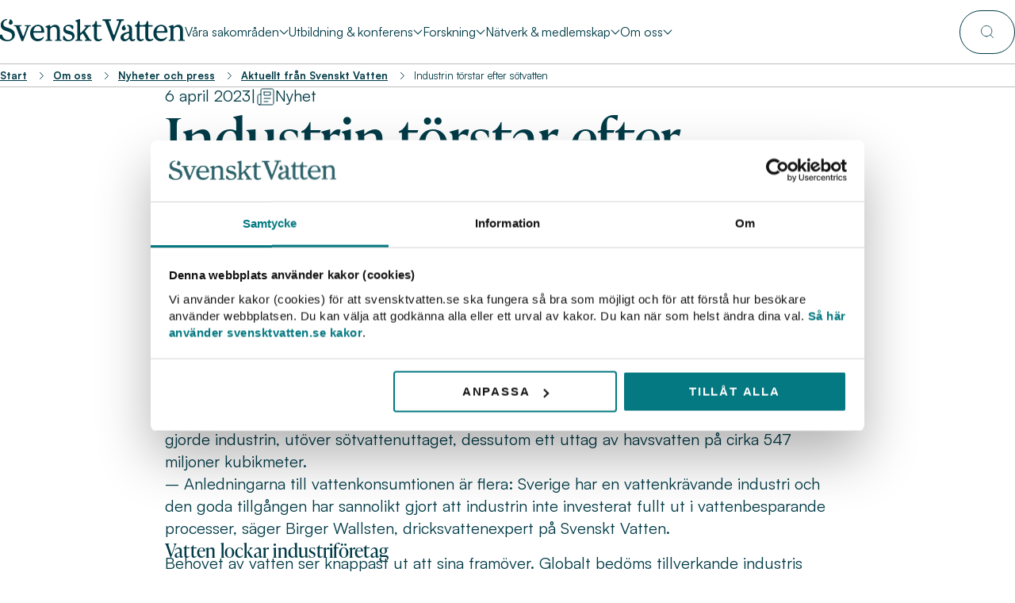

--- FILE ---
content_type: text/html; charset=utf-8
request_url: https://www.svensktvatten.se/om-oss/nyheter-och-press/nyheter/industrin-torstar-efter-sotvatten/
body_size: 25038
content:
<!DOCTYPE html>
<html lang="sv">
<head>
    <script>
    (function (w, d, s, l, i) {
        w[l] = w[l] || [];
        w[l].push({
            'gtm.start': new Date().getTime(),
            event: 'gtm.js'
        });
        var f = d.getElementsByTagName(s)[0],
            j = d.createElement(s),
            dl = l != 'dataLayer' ? '&l=' + l : '';
        j.async = true;
        j.src = 'https://www.googletagmanager.com/gtm.js?id=' + i + dl;
        f.parentNode.insertBefore(j, f);
    })(window, document, 'script', 'dataLayer', 'GTM-MMXJXG29');
</script>

    <link rel="preload" href="https://use.typekit.net/fev5oks.css" as="style"/>
<meta charset="utf-8">
<meta http-equiv="X-UA-Compatible" content="IE=edge">
<meta name="viewport" content="width=device-width, initial-scale=1, minimum-scale=1">
<link rel="stylesheet" href="/dist/main.css?v=38bTWp-hc42Va9oawPAagnHJ6rqyybv1S7GGOD0A2N0" />
<title>Industrin törstar efter sötvatten | Svenskt Vatten</title>
<script type="application/ld+json">
{
"@context": "https://schema.org",
"@type": "BreadcrumbList",
"itemListElement": [
{
"@type": "ListItem",
"position": 1,
"item":
{
"@id": "https://www.svensktvatten.se/",
"name": "Branschorganisationen för Sveriges VA-organisationer | Svenskt Vatten"
}
},
{
"@type": "ListItem",
"position": 2,
"item":
{
"@id": "https://www.svensktvatten.se/om-oss/",
"name": "Om Svenskt Vatten – vi samlar Sveriges VA-organisationer"
}
},
{
"@type": "ListItem",
"position": 3,
"item":
{
"@id": "https://www.svensktvatten.se/om-oss/nyheter-och-press/",
"name": "Nyheter och press"
}
},
{
"@type": "ListItem",
"position": 4,
"item":
{
"@id": "https://www.svensktvatten.se/om-oss/nyheter-och-press/nyheter/",
"name": "Nyheter – håll dig uppdaterad om vattenfrågor"
}
},
{
"@type": "ListItem",
"position": 5,
"item":
{
"@id": "https://www.svensktvatten.se/om-oss/nyheter-och-press/nyheter/industrin-torstar-efter-sotvatten/",
"name": "Industrin törstar efter sötvatten"
}
}
]
}
</script>

<link href="https://www.svensktvatten.se/om-oss/nyheter-och-press/nyheter/industrin-torstar-efter-sotvatten/" rel="canonical" />
<meta name="description" content="Totalt används omkring 2,5 miljarder kubikmeter sötvatten i Sverige varje år. Allra törstigast är industrin. Av den totala sötvattenvolymen använde industrin cirka 61 procent under 2020, enligt SCB:s…" />

<meta property="og:locale" content="sv_SE" />
<meta property="og:site_name" content="Svenskt Vatten" />
<meta property="og:type" content="article" />
<meta property="og:title" content="Industrin törstar efter sötvatten" />
<meta property="og:url" content="https://www.svensktvatten.se/om-oss/nyheter-och-press/nyheter/industrin-torstar-efter-sotvatten/" />
<meta property="og:description" content="Totalt används omkring 2,5 miljarder kubikmeter sötvatten i Sverige varje år. Allra törstigast är industrin. Av den totala sötvattenvolymen använde industrin cirka 61 procent under 2020, enligt SCB:s…" />
<meta name="twitter:title" content="Industrin törstar efter sötvatten" />
<meta name="twitter:url" content="https://www.svensktvatten.se/om-oss/nyheter-och-press/nyheter/industrin-torstar-efter-sotvatten/" />
<meta name="twitter:card" content="summary" />
<meta name="twitter:description" content="Totalt används omkring 2,5 miljarder kubikmeter sötvatten i Sverige varje år. Allra törstigast är industrin. Av den totala sötvattenvolymen använde industrin cirka 61 procent under 2020, enligt SCB:s…" />

<link rel="icon" href="/favicon.ico" sizes="any">
<link rel="apple-touch-icon" href="/assets/favicons/apple-touch-icon.png">
<link rel="icon" type="image/png" sizes="192x192" href="/assets/favicons/icon-192x192.png">
<link rel="icon" type="image/png" sizes="32x32" href="/assets/favicons/favicon-32x32.png">
<link rel="icon" type="image/png" sizes="16x16" href="/assets/favicons/favicon-16x16.png">
<link rel="manifest" href="/manifest.json"><link rel="stylesheet" href="https://use.typekit.net/fev5oks.css">
    <script type="application/ld+json">
{
    "@context": "http://schema.org",
    "@type": "WebSite",
    "name": "Svenskt Vatten",
    "url": "https://www.svensktvatten.se/",
    "sameAs": ["https://linkedin.com"]
}
</script>
    <script>
!function(T,l,y){var S=T.location,k="script",D="instrumentationKey",C="ingestionendpoint",I="disableExceptionTracking",E="ai.device.",b="toLowerCase",w="crossOrigin",N="POST",e="appInsightsSDK",t=y.name||"appInsights";(y.name||T[e])&&(T[e]=t);var n=T[t]||function(d){var g=!1,f=!1,m={initialize:!0,queue:[],sv:"5",version:2,config:d};function v(e,t){var n={},a="Browser";return n[E+"id"]=a[b](),n[E+"type"]=a,n["ai.operation.name"]=S&&S.pathname||"_unknown_",n["ai.internal.sdkVersion"]="javascript:snippet_"+(m.sv||m.version),{time:function(){var e=new Date;function t(e){var t=""+e;return 1===t.length&&(t="0"+t),t}return e.getUTCFullYear()+"-"+t(1+e.getUTCMonth())+"-"+t(e.getUTCDate())+"T"+t(e.getUTCHours())+":"+t(e.getUTCMinutes())+":"+t(e.getUTCSeconds())+"."+((e.getUTCMilliseconds()/1e3).toFixed(3)+"").slice(2,5)+"Z"}(),iKey:e,name:"Microsoft.ApplicationInsights."+e.replace(/-/g,"")+"."+t,sampleRate:100,tags:n,data:{baseData:{ver:2}}}}var h=d.url||y.src;if(h){function a(e){var t,n,a,i,r,o,s,c,u,p,l;g=!0,m.queue=[],f||(f=!0,t=h,s=function(){var e={},t=d.connectionString;if(t)for(var n=t.split(";"),a=0;a<n.length;a++){var i=n[a].split("=");2===i.length&&(e[i[0][b]()]=i[1])}if(!e[C]){var r=e.endpointsuffix,o=r?e.location:null;e[C]="https://"+(o?o+".":"")+"dc."+(r||"services.visualstudio.com")}return e}(),c=s[D]||d[D]||"",u=s[C],p=u?u+"/v2/track":d.endpointUrl,(l=[]).push((n="SDK LOAD Failure: Failed to load Application Insights SDK script (See stack for details)",a=t,i=p,(o=(r=v(c,"Exception")).data).baseType="ExceptionData",o.baseData.exceptions=[{typeName:"SDKLoadFailed",message:n.replace(/\./g,"-"),hasFullStack:!1,stack:n+"\nSnippet failed to load ["+a+"] -- Telemetry is disabled\nHelp Link: https://go.microsoft.com/fwlink/?linkid=2128109\nHost: "+(S&&S.pathname||"_unknown_")+"\nEndpoint: "+i,parsedStack:[]}],r)),l.push(function(e,t,n,a){var i=v(c,"Message"),r=i.data;r.baseType="MessageData";var o=r.baseData;return o.message='AI (Internal): 99 message:"'+("SDK LOAD Failure: Failed to load Application Insights SDK script (See stack for details) ("+n+")").replace(/\"/g,"")+'"',o.properties={endpoint:a},i}(0,0,t,p)),function(e,t){if(JSON){var n=T.fetch;if(n&&!y.useXhr)n(t,{method:N,body:JSON.stringify(e),mode:"cors"});else if(XMLHttpRequest){var a=new XMLHttpRequest;a.open(N,t),a.setRequestHeader("Content-type","application/json"),a.send(JSON.stringify(e))}}}(l,p))}function i(e,t){f||setTimeout(function(){!t&&m.core||a()},500)}var e=function(){var n=l.createElement(k);n.src=h;var e=y[w];return!e&&""!==e||"undefined"==n[w]||(n[w]=e),n.onload=i,n.onerror=a,n.onreadystatechange=function(e,t){"loaded"!==n.readyState&&"complete"!==n.readyState||i(0,t)},n}();y.ld<0?l.getElementsByTagName("head")[0].appendChild(e):setTimeout(function(){l.getElementsByTagName(k)[0].parentNode.appendChild(e)},y.ld||0)}try{m.cookie=l.cookie}catch(p){}function t(e){for(;e.length;)!function(t){m[t]=function(){var e=arguments;g||m.queue.push(function(){m[t].apply(m,e)})}}(e.pop())}var n="track",r="TrackPage",o="TrackEvent";t([n+"Event",n+"PageView",n+"Exception",n+"Trace",n+"DependencyData",n+"Metric",n+"PageViewPerformance","start"+r,"stop"+r,"start"+o,"stop"+o,"addTelemetryInitializer","setAuthenticatedUserContext","clearAuthenticatedUserContext","flush"]),m.SeverityLevel={Verbose:0,Information:1,Warning:2,Error:3,Critical:4};var s=(d.extensionConfig||{}).ApplicationInsightsAnalytics||{};if(!0!==d[I]&&!0!==s[I]){var c="onerror";t(["_"+c]);var u=T[c];T[c]=function(e,t,n,a,i){var r=u&&u(e,t,n,a,i);return!0!==r&&m["_"+c]({message:e,url:t,lineNumber:n,columnNumber:a,error:i}),r},d.autoExceptionInstrumented=!0}return m}(y.cfg);function a(){y.onInit&&y.onInit(n)}(T[t]=n).queue&&0===n.queue.length?(n.queue.push(a),n.trackPageView({})):a()}(window,document,{src: "https://js.monitor.azure.com/scripts/b/ai.2.gbl.min.js", crossOrigin: "anonymous", cfg: {instrumentationKey:'170ad15c-f99d-4a52-8fa7-ad1169a18284', disableCookiesUsage: false }});
</script>

    
</head>
<body>
    
    <noscript>
    <iframe src="https://www.googletagmanager.com/ns.html?id=GTM-MMXJXG29"
            height="0"
            width="0"
            style="display:none;visibility:hidden">
    </iframe>
</noscript>

<a href="#mainContent" class="skip button button-primary-green arrow-icon">
    <p>
        Till innehållet
        <span class="icon"></span>
    </p>
</a>
    

<header class="header desktop-menu ">
    <div class="header-menu">
        <nav class="nav nav-menu nav-bottom">
            <ul class="nav-links links">
                <li>
                            <a class="nav-brand" href="/" aria-label="Till startsidan">
                            <svg width="300" height="36" viewBox="0 0 300 36" fill="none" xmlns="http://www.w3.org/2000/svg"><path d="M10.612 1.68014C7.38745 2.22386 5.35667 5.03888 5.35667 7.75307C5.35667 16.9348 24.1579 11.5547 24.1579 25.6738C24.1579 31.1548 19.0479 35.9956 12.1538 35.9956C7.59009 35.9956 3.47127 34.8599 0.594701 31.8958C0.149778 31.4529 0 30.9575 0 30.3655V26.3666C0 25.5773 0.444925 25.1345 1.23785 25.1345H2.33033C3.0748 25.1345 3.47126 25.4809 3.71795 26.1737C4.9558 30.2208 7.98655 33.9259 12.5987 33.9259C16.3167 33.9259 19.6911 31.3609 19.6911 27.0112C19.6911 17.2374 1.14094 22.6175 1.14094 9.5333C1.14094 4.3987 5.30821 0.548867 10.5151 0.00515182C11.3609 -0.043081 11.8058 0.250702 11.8058 0.746183C11.8014 1.23728 11.405 1.53106 10.612 1.68014ZM14.2331 5.97723C14.2331 7.85392 15.4225 9.03786 17.3079 9.03786C19.2946 9.03786 20.6338 7.4111 20.6338 5.58264C20.6338 2.67111 17.9554 0.448013 16.07 0.448013C15.6735 0.448013 15.3255 0.693566 15.3255 1.13643C15.3255 1.48283 15.8189 1.82922 15.8189 2.46941C15.8189 3.6533 14.2331 4.04793 14.2331 5.97723ZM49.9985 10.3182V11.2083C49.9985 11.5065 49.8003 11.7038 49.5008 11.7038H48.1131C47.4171 11.7038 46.9237 11.9976 46.6726 12.6904L37.8447 35.3028C37.7478 35.5966 37.5496 35.6974 37.2985 35.6974H35.3161C35.0695 35.6974 34.8668 35.6009 34.7699 35.3028L25.8935 12.6904C25.6468 11.9976 25.149 11.7038 24.453 11.7038H23.1139C22.8187 11.7038 22.6205 11.5065 22.6205 11.2083V10.3182C22.6205 10.0244 22.8187 9.82708 23.1139 9.82708H34.325C34.6245 9.82708 34.8228 10.0244 34.8228 10.3182V11.2083C34.8228 11.5065 34.6245 11.7038 34.325 11.7038H32.7391C31.8449 11.7038 31.4528 12.2957 31.748 13.1332L36.9549 26.9103C37.3513 27.9495 38.1927 27.9495 38.5936 26.9103L43.6022 13.1332C43.9018 12.2431 43.4569 11.7038 42.5626 11.7038H40.8755C40.5803 11.7038 40.3821 11.5065 40.3821 11.2083V10.3182C40.3821 10.0244 40.5803 9.82708 40.8755 9.82708H49.5052C49.8003 9.82708 49.9985 10.0244 49.9985 10.3182ZM70.8305 30.6111C68.8482 33.8208 65.8703 35.9956 61.3066 35.9956C54.6592 35.9956 48.9545 31.1548 48.9545 23.056C48.9545 14.7118 55.0072 9.33164 61.6061 9.33164C68.4033 9.33164 71.575 14.168 71.9715 20.8373C72.0199 21.6748 71.575 22.1221 70.7821 22.1221H55.3552C54.5623 22.1221 54.016 22.5649 54.1174 23.4024C54.712 28.3879 57.4917 32.1896 61.9057 32.1896C64.7822 32.1896 67.2623 31.4486 69.4429 29.4754C70.0376 28.9317 70.4869 28.8352 70.8305 29.129C71.227 29.4754 71.227 29.9709 70.8305 30.6111ZM54.461 18.3687C54.2627 19.2588 54.7561 19.7499 55.6019 19.7499H65.9188C66.7117 19.7499 67.2051 19.2544 67.1566 18.3687C66.9584 14.418 65.3197 11.4056 61.3991 11.4056C58.0335 11.4056 55.4037 14.2207 54.461 18.3687ZM84.0284 35.5001H74.4075C74.108 35.5001 73.9097 35.3028 73.9097 35.0046V34.1145C73.9097 33.8207 74.108 33.6234 74.4075 33.6234H75.6454C76.4383 33.6234 76.8832 33.1805 76.8832 32.3913V15.6019C76.8832 14.9617 76.6365 14.4662 76.0903 14.1198L74.0066 12.6904C73.8084 12.5413 73.7115 12.344 73.7115 12.0985C73.7115 11.9011 73.8613 11.7038 74.108 11.6074L80.1606 9.58153C81.0064 9.28337 81.5967 9.678 81.5967 10.5681V11.4582C81.5967 12.5457 82.1914 12.743 82.9844 12.0019C84.6231 10.4716 87.0018 9.28775 89.733 9.28775C94.8915 9.28775 97.072 13.4358 97.072 18.1276V32.3957C97.072 33.185 97.517 33.6278 98.3099 33.6278H99.4993C99.7988 33.6278 99.9971 33.8251 99.9971 34.1189V35.009C99.9971 35.3072 99.7988 35.5045 99.4993 35.5045H89.8784C89.5833 35.5045 89.385 35.3072 89.385 35.009V34.1189C89.385 33.8251 89.5833 33.6278 89.8784 33.6278H91.1163C91.9092 33.6278 92.3541 33.185 92.3541 32.3957V18.5704C92.3541 14.8696 90.7683 12.743 87.4952 12.743C85.3103 12.743 83.6275 13.9269 82.2399 15.2117C81.7421 15.6545 81.5923 16.15 81.5923 16.7419V32.3957C81.5923 33.185 82.0372 33.6278 82.8302 33.6278H84.0196C84.3147 33.6278 84.5173 33.8251 84.5173 34.1189V35.009C84.5217 35.3028 84.3235 35.5001 84.0284 35.5001ZM106.349 15.0099C106.349 21.2802 121.032 16.3911 121.032 27.9451C121.032 32.9306 116.318 35.9956 110.913 35.9956C107.785 35.9956 105.504 35.4519 103.076 33.6717C102.53 33.277 102.332 32.7815 102.332 32.1413V28.6335C102.332 27.8442 102.777 27.4014 103.574 27.4014H103.869C104.565 27.4014 105.01 27.7478 105.257 28.4406C106.446 31.6985 108.38 33.9216 111.851 33.9216C114.631 33.9216 117.309 31.9484 117.309 29.1334C117.309 22.3677 102.874 26.6647 102.874 16.891C102.874 12.3001 106.398 9.33599 111.653 9.33599C113.838 9.33599 116.318 9.68239 118.054 10.4716C118.697 10.7654 118.948 11.2127 118.948 11.9011V15.1108C118.948 15.9 118.503 16.3429 117.759 16.3429H117.662C116.966 16.3429 116.521 16.0447 116.323 15.4528C115.578 13.1815 113.547 11.4056 110.666 11.4056C107.887 11.4056 106.349 12.9885 106.349 15.0099ZM124.653 4.74076L122.569 3.30691C122.371 3.16221 122.274 2.9605 122.274 2.71495C122.274 2.51764 122.419 2.32033 122.67 2.22386L128.723 0.198084C129.564 -0.100082 130.159 0.29455 130.159 1.18466V21.4775C130.159 22.6132 130.952 22.9113 131.697 22.0694L139.335 13.7252C140.08 12.8833 139.732 12.1949 138.639 12.1949H137.648C137.353 12.1949 137.15 11.9976 137.15 11.7038V10.3226C137.15 10.0288 137.348 9.83151 137.648 9.83151H147.022C147.322 9.83151 147.52 10.0288 147.52 10.3226V11.7038C147.52 11.9976 147.322 12.1949 147.022 12.1949H145.286C144.639 12.1949 144.194 12.4405 143.798 12.8877L138.441 18.8598C137.943 19.4035 137.943 19.9954 138.291 20.5874L145.833 32.7815C146.181 33.3252 146.674 33.6234 147.322 33.6234H148.264C148.564 33.6234 148.762 33.8207 148.762 34.1145V35.0046C148.762 35.3028 148.564 35.5001 148.264 35.5001H138.296C138 35.5001 137.802 35.3028 137.802 35.0046V34.1145C137.802 33.8207 138 33.6234 138.296 33.6234H139.088C140.084 33.6234 140.428 32.9788 139.934 32.1413L134.974 24.0426C134.525 23.3016 133.833 23.2008 133.238 23.8453L130.758 26.4104C130.313 26.9059 130.164 27.3488 130.164 27.9407V32.3869C130.164 33.1761 130.609 33.619 131.401 33.619H133.089C133.388 33.619 133.586 33.8164 133.586 34.1102V35.0003C133.586 35.2984 133.388 35.4957 133.089 35.4957H122.97C122.675 35.4957 122.477 35.2984 122.477 35.0003V34.1102C122.477 33.8164 122.675 33.619 122.97 33.619H124.212C125.005 33.619 125.45 33.1761 125.45 32.3869V6.21839C125.446 5.57821 125.199 5.08716 124.653 4.74076ZM149.604 11.7038V10.3226C149.604 10.0288 149.749 9.87975 150.097 9.83151C152.877 9.43688 154.018 7.21379 154.564 4.39874C154.709 3.65769 155.158 3.26305 155.903 3.26305H156.053C156.846 3.26305 157.291 3.70592 157.291 4.49521V8.59061C157.291 9.37988 157.735 9.82708 158.528 9.82708H164.035C164.334 9.82708 164.533 10.0244 164.533 10.3182V11.6994C164.533 11.9932 164.334 12.1905 164.035 12.1905H158.528C157.735 12.1905 157.291 12.6377 157.291 13.427V28.6818C157.291 31.795 159.127 32.9788 160.815 32.9788C162.202 32.9788 162.995 32.7816 163.889 32.1896C164.581 31.7467 165.127 31.6985 165.427 32.1413C165.722 32.5842 165.674 33.128 165.132 33.6717C163.445 35.3511 161.409 35.9956 158.929 35.9956C154.714 35.9956 152.581 33.0314 152.581 29.1816V13.4314C152.581 12.6422 152.137 12.1949 151.344 12.1949H150.106C149.802 12.1949 149.604 11.9976 149.604 11.7038ZM182.739 35.351L170.585 3.89886C170.339 3.20606 169.841 2.91227 169.149 2.91227H167.017C166.722 2.91227 166.519 2.71496 166.519 2.41679V0.934726C166.519 0.640944 166.718 0.443632 167.017 0.443632H179.664C179.964 0.443632 180.162 0.640944 180.162 0.934726V2.41679C180.162 2.71057 179.964 2.91227 179.664 2.91227H177.73C176.836 2.91227 176.444 3.50422 176.739 4.34172L184.18 25.0775C184.576 26.1649 185.417 26.1649 185.814 25.0775L193.206 4.34172C193.501 3.45161 193.109 2.91227 192.215 2.91227H189.686C189.391 2.91227 189.188 2.71496 189.188 2.41679V0.934726C189.188 0.640944 189.387 0.443632 189.686 0.443632H200.598C200.893 0.443632 201.091 0.640944 201.091 0.934726V2.41679C201.091 2.71057 200.893 2.91227 200.598 2.91227H198.562C197.866 2.91227 197.373 3.25867 197.122 3.89886L185.118 35.351C185.021 35.6492 184.823 35.7456 184.572 35.7456H183.281C183.039 35.75 182.836 35.6492 182.739 35.351ZM210.218 32.6851C209.923 31.8958 209.624 31.8432 209.078 32.4395C207.293 34.3644 205.161 35.9956 202.43 35.9956C198.858 35.9956 195.734 33.8208 195.734 29.7254C195.734 24.7881 200.347 22.2229 208.58 20.5918C209.324 20.4427 209.672 19.9998 209.672 19.2588V16.2947C209.672 14.2207 208.879 11.8003 207.289 11.011C206.593 10.6646 206.197 10.5155 206.197 10.0244C206.197 9.58158 206.642 9.28341 207.487 9.33164C211.606 9.57719 214.381 11.8968 214.381 16.1456V30.3173C214.381 32.2422 215.077 33.0314 216.218 33.0314C216.813 33.0314 217.311 32.8342 217.756 32.5886C218.452 32.194 218.994 32.1458 219.342 32.5886C219.69 33.0315 219.69 33.6278 219.046 34.1671C217.809 35.2063 216.518 35.9956 214.98 35.9956C212.5 35.9956 210.915 34.5136 210.218 32.6851ZM203.078 10.5155C203.078 10.0727 202.73 9.82708 202.333 9.82708C200.448 9.82708 197.77 12.0502 197.77 14.9617C197.77 16.7901 199.109 18.417 201.091 18.417C202.976 18.417 204.166 17.233 204.166 15.3563C204.166 13.4314 202.58 13.0368 202.58 11.8529C202.58 11.2083 203.078 10.8619 203.078 10.5155ZM208.236 23.0122C203.474 24.3452 200.796 26.2219 200.796 29.3307C200.796 31.5012 202.183 32.8385 204.17 32.8385C206.602 32.8385 209.677 30.1243 209.677 26.2219V24.0514C209.677 23.1569 209.126 22.7622 208.236 23.0122ZM248.464 33.676C246.777 35.3554 244.742 36 242.262 36C238.046 36 235.914 33.0359 235.914 29.186V13.4358C235.914 12.6465 235.469 12.1993 234.676 12.1993H227.98C227.187 12.1993 226.742 12.6465 226.742 13.4358V30.3216C226.742 32.2466 227.932 33.0359 229.57 33.0359C230.218 33.0359 230.91 32.7903 231.606 32.4922C232.302 32.194 232.843 32.1458 233.191 32.5886C233.539 33.0315 233.491 33.5752 232.896 34.0706C231.557 35.1581 229.821 35.9956 227.839 35.9956C224.813 35.9956 222.033 33.7725 222.033 30.5628V13.4314C222.033 12.6422 221.588 12.1949 220.795 12.1949H219.557C219.258 12.1949 219.06 11.9976 219.06 11.7038V10.3226C219.06 10.0288 219.209 9.87975 219.557 9.83151C222.333 9.43688 223.474 7.21379 224.02 4.39874C224.17 3.65769 224.615 3.26305 225.359 3.26305H225.509C226.302 3.26305 226.747 3.70592 226.747 4.49521V8.59061C226.747 9.37988 227.192 9.82708 227.984 9.82708H231.46C236.42 9.82708 237.508 7.70046 237.958 4.39432C238.055 3.6533 238.552 3.25867 239.297 3.25867H239.398C240.191 3.25867 240.636 3.70154 240.636 4.49078V8.58618C240.636 9.37545 241.081 9.8227 241.874 9.8227H247.38C247.68 9.8227 247.878 10.02 247.878 10.3138V11.6951C247.878 11.9888 247.68 12.1861 247.38 12.1861H241.874C241.081 12.1861 240.636 12.6334 240.636 13.4226V28.6773C240.636 31.7906 242.469 32.9744 244.16 32.9744C245.548 32.9744 246.341 32.7771 247.235 32.1852C247.931 31.7423 248.477 31.6941 248.772 32.137C249.059 32.5886 249.01 33.1323 248.464 33.676ZM270.838 30.6111C268.856 33.8208 265.878 35.9956 261.314 35.9956C254.667 35.9956 248.962 31.1548 248.962 23.056C248.962 14.7118 255.015 9.33164 261.613 9.33164C268.411 9.33164 271.582 14.168 271.979 20.8373C272.027 21.6748 271.582 22.1221 270.789 22.1221H255.358C254.565 22.1221 254.019 22.5649 254.12 23.4024C254.715 28.3879 257.495 32.1896 261.909 32.1896C264.785 32.1896 267.265 31.4486 269.446 29.4754C270.041 28.9317 270.49 28.8352 270.833 29.129C271.234 29.4754 271.234 29.9709 270.838 30.6111ZM254.468 18.3687C254.27 19.2588 254.763 19.7499 255.609 19.7499H265.926C266.719 19.7499 267.212 19.2544 267.164 18.3687C266.966 14.418 265.327 11.4056 261.406 11.4056C258.036 11.4056 255.407 14.2207 254.468 18.3687ZM284.031 35.5001H274.41C274.111 35.5001 273.913 35.3028 273.913 35.0046V34.1145C273.913 33.8207 274.111 33.6234 274.41 33.6234H275.648C276.441 33.6234 276.886 33.1805 276.886 32.3913V15.6019C276.886 14.9617 276.639 14.4662 276.093 14.1198L274.01 12.6904C273.811 12.5413 273.714 12.344 273.714 12.0985C273.714 11.9011 273.864 11.7038 274.111 11.6074L280.164 9.58153C281.009 9.28337 281.6 9.678 281.6 10.5681V11.4582C281.6 12.5457 282.194 12.743 282.987 12.0019C284.626 10.4716 287.005 9.28775 289.736 9.28775C294.894 9.28775 297.075 13.4358 297.075 18.1276V32.3957C297.075 33.185 297.52 33.6278 298.313 33.6278H299.502C299.802 33.6278 300 33.8251 300 34.1189V35.009C300 35.3072 299.802 35.5045 299.502 35.5045H289.881C289.586 35.5045 289.388 35.3072 289.388 35.009V34.1189C289.388 33.8251 289.586 33.6278 289.881 33.6278H291.119C291.912 33.6278 292.357 33.185 292.357 32.3957V18.5704C292.357 14.8696 290.771 12.743 287.498 12.743C285.313 12.743 283.63 13.9269 282.243 15.2117C281.745 15.6545 281.595 16.15 281.595 16.7419V32.3957C281.595 33.185 282.04 33.6278 282.833 33.6278H284.022C284.318 33.6278 284.52 33.8251 284.52 34.1189V35.009C284.529 35.3028 284.326 35.5001 284.031 35.5001Z" fill="white"></path></svg>
                            </a>
                </li>
                        <li tabindex="0" class="main-item ">
                            <span class="main-item-content">
                            V&#xE5;ra sakomr&#xE5;den
                              <span class="caret"></span>
                            </span>
                            <ul class="expanded-section links pattern-block theme-light">
                                <li class="column flex section expanded-section-sidebar expanded-section-item">
                                    <h2 class="info-title h3">V&#xE5;ra sakomr&#xE5;den</h2>
                                    <p class="info-text">Svenskt Vatten jobbar f&#xF6;r att fr&#xE4;mja v&#xE5;ra &#xF6;ver 300 medlemmars intressen inom vattentj&#xE4;nsternas omr&#xE5;de. Arbetet bedrivs b&#xE5;de nationellt och internationellt.</p>
                                    <a tabindex="0" href="/vara-sakomraden/" aria-label="V&#xE5;ra sakomr&#xE5;den"
                                       class="arrow-button button button-primary-inverted"><span class="icon"></span></a>

                                            <li>
                                                <div class="column flex nav-category-container">
                                                    <a tabindex="0" class="nav-category  "
                                                       href="/vara-sakomraden/dricksvatten/">Dricksvatten</a>
                                                    <div class="column nav-sub-links">
                                                                <a tabindex="0" class="nav-item " href="/vara-sakomraden/dricksvatten/ravatten/">R&#xE5;vatten</a>
                                                                <a tabindex="0" class="nav-item " href="/vara-sakomraden/dricksvatten/riskanalys-och-provtagning/">Riskanalys och provtagning</a>
                                                                <a tabindex="0" class="nav-item " href="/vara-sakomraden/dricksvatten/vattenverk-och-reningsprocesser/">Vattenverk och reningsprocesser</a>
                                                                <a tabindex="0" class="nav-item " href="/vara-sakomraden/dricksvatten/distribution-av-dricksvatten/">Distribution av dricksvatten</a>
                                                                <a tabindex="0" class="nav-item " href="/vara-sakomraden/dricksvatten/rad-och-riktlinjer/">R&#xE5;d och riktlinjer</a>
                                                                <a tabindex="0" class="nav-item " href="/vara-sakomraden/dricksvatten/dricksvattendirektivet/">Dricksvattendirektivet</a>
                                                    </div>
                                                </div>
                                            </li>
                                            <li>
                                                <div class="column flex nav-category-container">
                                                    <a tabindex="0" class="nav-category  "
                                                       href="/vara-sakomraden/va-infrastruktur/">VA-infrastruktur</a>
                                                    <div class="column nav-sub-links">
                                                                <a tabindex="0" class="nav-item " href="/vara-sakomraden/va-infrastruktur/hallbar-nyanlaggning/">H&#xE5;llbar nyanl&#xE4;ggning</a>
                                                                <a tabindex="0" class="nav-item " href="/vara-sakomraden/va-infrastruktur/drift-underhall-och-fornyelse/">Drift, underh&#xE5;ll och f&#xF6;rnyelse</a>
                                                                <a tabindex="0" class="nav-item " href="/vara-sakomraden/va-infrastruktur/ai-verktyg-for-vattenledningsnat/">AI-verktyg f&#xF6;r vattenledningsn&#xE4;t</a>
                                                    </div>
                                                </div>
                                            </li>
                                            <li>
                                                <div class="column flex nav-category-container">
                                                    <a tabindex="0" class="nav-category  "
                                                       href="/vara-sakomraden/avlopp-och-miljo/">Avlopp och milj&#xF6;</a>
                                                    <div class="column nav-sub-links">
                                                                <a tabindex="0" class="nav-item " href="/vara-sakomraden/avlopp-och-miljo/avloppsdirektivet/">Avloppsdirektivet</a>
                                                                <a tabindex="0" class="nav-item " href="/vara-sakomraden/avlopp-och-miljo/uppstromsarbete/">Uppstr&#xF6;msarbete</a>
                                                                <a tabindex="0" class="nav-item " href="/vara-sakomraden/avlopp-och-miljo/reningsverk-och-reningsprocesser/">Reningsverk och reningsprocesser</a>
                                                                <a tabindex="0" class="nav-item " href="/vara-sakomraden/avlopp-och-miljo/bestallargrupp/">Best&#xE4;llargrupp kvart&#xE4;r rening</a>
                                                                <a tabindex="0" class="nav-item " href="/vara-sakomraden/avlopp-och-miljo/slamanvandning-och-revaq/">Slamanv&#xE4;ndning och Revaq</a>
                                                                <a tabindex="0" class="nav-item " href="/vara-sakomraden/avlopp-och-miljo/biogas/">Biogas</a>
                                                                <a tabindex="0" class="nav-item " href="/vara-sakomraden/avlopp-och-miljo/recipienter/">Recipienter</a>
                                                    </div>
                                                </div>
                                            </li>
                                            <li>
                                                <div class="column flex nav-category-container">
                                                    <a tabindex="0" class="nav-category  "
                                                       href="/vara-sakomraden/klimat-och-hallbarhet/">Klimat och h&#xE5;llbarhet</a>
                                                    <div class="column nav-sub-links">
                                                                <a tabindex="0" class="nav-item " href="/vara-sakomraden/klimat-och-hallbarhet/vattenkvalitet/">Vattenkvalitet</a>
                                                                <a tabindex="0" class="nav-item " href="/vara-sakomraden/klimat-och-hallbarhet/klimatanpassning/">Klimatanpassning</a>
                                                                <a tabindex="0" class="nav-item " href="/vara-sakomraden/klimat-och-hallbarhet/dagvatten/">Dagvatten</a>
                                                                <a tabindex="0" class="nav-item " href="/vara-sakomraden/klimat-och-hallbarhet/pfas/">PFAS</a>
                                                                <a tabindex="0" class="nav-item " href="/vara-sakomraden/klimat-och-hallbarhet/hallbarhetsrapportering/">H&#xE5;llbarhetsrapportering</a>
                                                                <a tabindex="0" class="nav-item " href="/vara-sakomraden/klimat-och-hallbarhet/klimatneutral-va/">Klimatneutral VA-bransch</a>
                                                                <a tabindex="0" class="nav-item " href="/vara-sakomraden/klimat-och-hallbarhet/hallbara-upphandlingar-och-resurshushallning/">H&#xE5;llbara upphandlingar och resurshush&#xE5;llning</a>
                                                    </div>
                                                </div>
                                            </li>
                                            <li>
                                                <div class="column flex nav-category-container">
                                                    <a tabindex="0" class="nav-category  "
                                                       href="/vara-sakomraden/sakerhet-och-beredskap/">S&#xE4;kerhet och beredskap</a>
                                                    <div class="column nav-sub-links">
                                                                <a tabindex="0" class="nav-item " href="/vara-sakomraden/sakerhet-och-beredskap/sakerhetsarbete-inom-va/">S&#xE4;kerhetsarbete inom VA</a>
                                                                <a tabindex="0" class="nav-item " href="/vara-sakomraden/sakerhet-och-beredskap/informationssakerhet/">Informationss&#xE4;kerhet</a>
                                                                <a tabindex="0" class="nav-item " href="/vara-sakomraden/sakerhet-och-beredskap/personal-och-sakerhet/">Personal och s&#xE4;kerhet</a>
                                                                <a tabindex="0" class="nav-item " href="/vara-sakomraden/sakerhet-och-beredskap/sakerhet-och-it/">S&#xE4;kerhet och IT</a>
                                                                <a tabindex="0" class="nav-item " href="/vara-sakomraden/sakerhet-och-beredskap/nis-direktivet/">NIS-direktivet</a>
                                                                <a tabindex="0" class="nav-item " href="/vara-sakomraden/sakerhet-och-beredskap/sakerhetshandbok-for-va-verksamhet/">S&#xE4;kerhetshandbok f&#xF6;r VA-verksamhet</a>
                                                                <a tabindex="0" class="nav-item " href="/vara-sakomraden/sakerhet-och-beredskap/krisberedskap/">Krisberedskap</a>
                                                    </div>
                                                </div>
                                            </li>
                                            <li>
                                                <div class="column flex nav-category-container">
                                                    <a tabindex="0" class="nav-category  "
                                                       href="/vara-sakomraden/kommunikation-och-samverkan/">Kommunikation och samverkan</a>
                                                    <div class="column nav-sub-links">
                                                                <a tabindex="0" class="nav-item " href="/vara-sakomraden/kommunikation-och-samverkan/gemensamma-koncept/">Gemensamma koncept</a>
                                                                <a tabindex="0" class="nav-item " href="/vara-sakomraden/kommunikation-och-samverkan/kranmarkt/">Kranm&#xE4;rkt</a>
                                                                <a tabindex="0" class="nav-item " href="/vara-sakomraden/kommunikation-och-samverkan/kranvattentavlingen/">Kranvattent&#xE4;vlingen 2025</a>
                                                                <a tabindex="0" class="nav-item " href="/vara-sakomraden/kommunikation-och-samverkan/arsdagar/">&#xC5;rsdagar</a>
                                                    </div>
                                                </div>
                                            </li>
                                            <li>
                                                <div class="column flex nav-category-container">
                                                    <a tabindex="0" class="nav-category  "
                                                       href="/vara-sakomraden/organisation-och-styrning/">Organisation och styrning</a>
                                                    <div class="column nav-sub-links">
                                                                <a tabindex="0" class="nav-item " href="/vara-sakomraden/organisation-och-styrning/verksamhetsstyrning/">Verksamhetsstyrning</a>
                                                                <a tabindex="0" class="nav-item " href="/vara-sakomraden/organisation-och-styrning/investeringsbeslut-och-va-taxa/">Investeringsbeslut och VA-taxa</a>
                                                                <a tabindex="0" class="nav-item " href="/vara-sakomraden/organisation-och-styrning/strategisk-kompetensforsorjning/">Strategisk kompetensf&#xF6;rs&#xF6;rjning</a>
                                                    </div>
                                                </div>
                                            </li>
                                            <li>
                                                <div class="column flex nav-category-container">
                                                    <a tabindex="0" class="nav-category  "
                                                       href="/vara-sakomraden/juridik/">Juridik</a>
                                                    <div class="column nav-sub-links">
                                                                <a tabindex="0" class="nav-item " href="/vara-sakomraden/juridik/vattentjanstlagen/">Vattentj&#xE4;nstlagen</a>
                                                                <a tabindex="0" class="nav-item " href="/vara-sakomraden/juridik/ovrig-relevant-lagstiftning/">&#xD6;vrig relevant lagstiftning</a>
                                                                <a tabindex="0" class="nav-item " href="/vara-sakomraden/juridik/juridisk-radgivning/">Juridisk r&#xE5;dgivning</a>
                                                    </div>
                                                </div>
                                            </li>
                                            <li>
                                                <div class="column flex nav-category-container">
                                                    <a tabindex="0" class="nav-category  "
                                                       href="/vara-sakomraden/va-statistik-och-rapporter/">VA-statistik och rapporter</a>
                                                    <div class="column nav-sub-links">
                                                                <a tabindex="0" class="nav-item " href="/vara-sakomraden/va-statistik-och-rapporter/aktuella-undersokningar/">Aktuella unders&#xF6;kningar</a>
                                                                <a tabindex="0" class="nav-item " href="/vara-sakomraden/va-statistik-och-rapporter/resultatrapporter/">Resultatrapporter</a>
                                                                <a tabindex="0" class="nav-item " href="/vara-sakomraden/va-statistik-och-rapporter/vass/">VASS</a>
                                                    </div>
                                                </div>
                                            </li>

                                </li>
                                <li class="expanded-section-item expanded-section-teasers">
                                </li>
                            </ul>
                        </li>
                        <li tabindex="0" class="main-item ">
                            <span class="main-item-content">
                            Utbildning &amp; konferens
                              <span class="caret"></span>
                            </span>
                            <ul class="expanded-section links pattern-block theme-light">
                                <li class="column flex section expanded-section-sidebar expanded-section-item">
                                    <h2 class="info-title h3">Utbildning &amp; konferens</h2>
                                    <p class="info-text">Ett av v&#xE5;ra viktigaste uppdrag att hj&#xE4;lpa v&#xE5;ra medlemmar med deras kompetensutveckling. Det g&#xF6;r vi fr&#xE4;mst genom v&#xE5;ra kurser, konferenser och webbinarier.</p>
                                    <a tabindex="0" href="/utbildning-och-konferens/" aria-label="Utbildning &amp; konferens"
                                       class="arrow-button button button-primary-inverted"><span class="icon"></span></a>

                                            <li>
                                                <div class="column flex nav-category-container">
                                                    <a tabindex="0" class="nav-category  "
                                                       href="/utbildning-och-konferens/konferenser-och-evenemang/">Konferenser och evenemang</a>
                                                    <div class="column nav-sub-links">
                                                                <a tabindex="0" class="nav-item " href="/utbildning-och-konferens/konferenser-och-evenemang/hitta-konferens/">Hitta konferens</a>
                                                                <a tabindex="0" class="nav-item " href="/utbildning-och-konferens/konferenser-och-evenemang/om-vara-konferenser/">Om v&#xE5;ra konferenser</a>
                                                    </div>
                                                </div>
                                            </li>
                                            <li>
                                                <div class="column flex nav-category-container">
                                                    <a tabindex="0" class="nav-category  "
                                                       href="/utbildning-och-konferens/utbildningar/">Utbildningar</a>
                                                    <div class="column nav-sub-links">
                                                                <a tabindex="0" class="nav-item " href="/utbildning-och-konferens/utbildningar/hitta-utbildningar/">Hitta utbildningar</a>
                                                                <a tabindex="0" class="nav-item " href="/utbildning-och-konferens/utbildningar/om-vara-utbildningar/">Om v&#xE5;ra utbildningar</a>
                                                                <a tabindex="0" class="nav-item " href="/utbildning-och-konferens/utbildningar/va-branschens-yrkesprofiler/">VA-branschens yrkesprofiler</a>
                                                    </div>
                                                </div>
                                            </li>

                                </li>
                                <li class="expanded-section-item expanded-section-teasers">
                                            <ul class="teaser-container">



<li class="teaser-item promoted menu-teaser">
    <a href="/utbildning-och-konferens/utbildningar/hitta-utbildningar/lagen-om-allmanna-vattentjanster/">
        <div class="teaser">
            <div class="image-container">
<picture><source srcset="/globalassets/bilder/utbildning/kursomslag/juridik/sv-utb_kursomslag-juridik-1-rubrik-1.jpeg?format=webp&width=160&height=160&quality=80 160w, /globalassets/bilder/utbildning/kursomslag/juridik/sv-utb_kursomslag-juridik-1-rubrik-1.jpeg?format=webp&width=320&height=320&quality=80 320w" sizes="100%" type="image/webp"/><source srcset="/globalassets/bilder/utbildning/kursomslag/juridik/sv-utb_kursomslag-juridik-1-rubrik-1.jpeg?width=160&height=160&quality=80 160w, /globalassets/bilder/utbildning/kursomslag/juridik/sv-utb_kursomslag-juridik-1-rubrik-1.jpeg?width=320&height=320&quality=80 320w" sizes="100%" /><img alt="" src="/globalassets/bilder/utbildning/kursomslag/juridik/sv-utb_kursomslag-juridik-1-rubrik-1.jpeg?width=320&height=320&quality=80" loading="lazy" decoding="async" /></picture>
            </div>
            <div class="content-container">
                <div>
                        <h3>Lagen om allm&#xE4;nna vattentj&#xE4;nster</h3>
                        <p class="text-body-small">L&#xE4;r dig grunderna i lagen om allm&#xE4;nna vattentj&#xE4;nster, den lag som reglerar den allm&#xE4;nna VA-verksamheten.</p>
                </div>
                <div class="date-location">

                </div>
            </div>
        </div>
    </a>
</li>


<li class="teaser-item promoted menu-teaser">
    <a href="/utbildning-och-konferens/utbildningar/hitta-utbildningar/praktisk-projektledning-for-va-projekt/">
        <div class="teaser">
            <div class="image-container">
<picture><source srcset="/globalassets/bilder/utbildning/kursomslag/projektledning/sv-utb_kursomslag-projektledning-1-rubrik.jpeg?format=webp&width=160&height=160&quality=80 160w, /globalassets/bilder/utbildning/kursomslag/projektledning/sv-utb_kursomslag-projektledning-1-rubrik.jpeg?format=webp&width=320&height=320&quality=80 320w" sizes="100%" type="image/webp"/><source srcset="/globalassets/bilder/utbildning/kursomslag/projektledning/sv-utb_kursomslag-projektledning-1-rubrik.jpeg?width=160&height=160&quality=80 160w, /globalassets/bilder/utbildning/kursomslag/projektledning/sv-utb_kursomslag-projektledning-1-rubrik.jpeg?width=320&height=320&quality=80 320w" sizes="100%" /><img alt="" src="/globalassets/bilder/utbildning/kursomslag/projektledning/sv-utb_kursomslag-projektledning-1-rubrik.jpeg?width=320&height=320&quality=80" loading="lazy" decoding="async" /></picture>
            </div>
            <div class="content-container">
                <div>
                        <h3>Praktisk projektledning f&#xF6;r VA-projekt</h3>
                        <p class="text-body-small">L&#xE4;r dig att projektleda framg&#xE5;ngsrika VA-projekt genom hela projektprocessen p&#xE5; ett systematiskt och kvalitetss&#xE4;krat s&#xE4;tt. Rollen som projektledare inom VA &#xE4;r bredare, j&#xE4;mf&#xF6;rt med m&#xE5;nga andra branscher. H&#xE4;r g&#xE5;r vi igenom alla projektfaser och du f&#xE5;r den kunskap du beh&#xF6;ver f&#xF6;r att lyckas med projekt inom VA-branschen.</p>
                </div>
                <div class="date-location">

                </div>
            </div>
        </div>
    </a>
</li>                                            </ul>
                                </li>
                            </ul>
                        </li>
                        <li tabindex="0" class="main-item ">
                            <span class="main-item-content">
                            Forskning
                              <span class="caret"></span>
                            </span>
                            <ul class="expanded-section links pattern-block theme-light">
                                <li class="column flex section expanded-section-sidebar expanded-section-item">
                                    <h2 class="info-title h3">Forskning</h2>
                                    <p class="info-text">Vi st&#xF6;djer forskning och innovation genom Svenskt Vatten Utveckling (SVU) som &#xE4;r kommunernas eget forsknings- och utvecklingsprogram inom kommunal VA-teknik.</p>
                                    <a tabindex="0" href="/forskning/" aria-label="Forskning"
                                       class="arrow-button button button-primary-inverted"><span class="icon"></span></a>

                                            <li>
                                                <div class="column flex nav-category-container">
                                                    <a tabindex="0" class="nav-category  "
                                                       href="/forskning/forskning-och-utveckling/">Forskning och utveckling</a>
                                                    <div class="column nav-sub-links">
                                                                <a tabindex="0" class="nav-item " href="/forskning/forskning-och-utveckling/sa-jobbar-vi-med-forskning/">S&#xE5; jobbar vi med forskning</a>
                                                                <a tabindex="0" class="nav-item " href="/forskning/forskning-och-utveckling/va-branschens-foi-agenda/">VA-branschens FoI-agenda</a>
                                                                <a tabindex="0" class="nav-item " href="/forskning/forskning-och-utveckling/projekt-och-rapporter/">Projekt och rapporter</a>
                                                                <a tabindex="0" class="nav-item " href="/forskning/forskning-och-utveckling/basta-examensarbete/">B&#xE4;sta examensarbete</a>
                                                    </div>
                                                </div>
                                            </li>
                                            <li>
                                                <div class="column flex nav-category-container">
                                                    <a tabindex="0" class="nav-category  "
                                                       href="/forskning/forskningsprojekt/">Forskningsprojekt</a>
                                                    <div class="column nav-sub-links">
                                                                <a tabindex="0" class="nav-item " href="/forskning/forskningsprojekt/hitta-forskningsprojekt/">Hitta forskningsprojekt</a>
                                                                <a tabindex="0" class="nav-item " href="/forskning/forskningsprojekt/sok-projektmedel/">S&#xF6;k projektmedel</a>
                                                    </div>
                                                </div>
                                            </li>

                                </li>
                                <li class="expanded-section-item expanded-section-teasers">
                                </li>
                            </ul>
                        </li>
                        <li tabindex="0" class="main-item ">
                            <span class="main-item-content">
                            N&#xE4;tverk &amp; medlemskap
                              <span class="caret"></span>
                            </span>
                            <ul class="expanded-section links pattern-block theme-light">
                                <li class="column flex section expanded-section-sidebar expanded-section-item">
                                    <h2 class="info-title h3">N&#xE4;tverk &amp; medlemskap</h2>
                                    <p class="info-text">H&#xE4;r hittar du information om Svenskt Vattens medlemmar och f&#xF6;retagspartner. L&#xE4;s om avgifter, f&#xF6;rm&#xE5;ner och n&#xE4;tverk.</p>
                                    <a tabindex="0" href="/natverk-och-medlemskap/" aria-label="N&#xE4;tverk &amp; medlemskap"
                                       class="arrow-button button button-primary-inverted"><span class="icon"></span></a>

                                            <li>
                                                <div class="column flex nav-category-container">
                                                    <a tabindex="0" class="nav-category  "
                                                       href="/natverk-och-medlemskap/natverk-och-kommitteer/">N&#xE4;tverk &amp; kommitt&#xE9;er</a>
                                                    <div class="column nav-sub-links">
                                                                <a tabindex="0" class="nav-item " href="/natverk-och-medlemskap/natverk-och-kommitteer/vara-natverk-och-kommitteer/">V&#xE5;ra n&#xE4;tverk och kommitt&#xE9;er</a>
                                                                <a tabindex="0" class="nav-item " href="/natverk-och-medlemskap/natverk-och-kommitteer/revaq-sekretariatet/">Revaq-sekretariatet</a>
                                                    </div>
                                                </div>
                                            </li>
                                            <li>
                                                <div class="column flex nav-category-container">
                                                    <a tabindex="0" class="nav-category  "
                                                       href="/natverk-och-medlemskap/medlem-och-partner/">Medlem &amp; partner</a>
                                                    <div class="column nav-sub-links">
                                                                <a tabindex="0" class="nav-item " href="/natverk-och-medlemskap/medlem-och-partner/for-dig-som-ar-medlem/">F&#xF6;r dig som &#xE4;r medlem</a>
                                                                <a tabindex="0" class="nav-item " href="/natverk-och-medlemskap/medlem-och-partner/bli-foretagspartner/">Bli f&#xF6;retagspartner</a>
                                                    </div>
                                                </div>
                                            </li>

                                </li>
                                <li class="expanded-section-item expanded-section-teasers">
                                            <ul class="teaser-container">



<li class="teaser-item promoted menu-teaser">
    <a href="/vara-sakomraden/organisation-och-styrning/va-statistik-vass/">
        <div class="teaser">
            <div class="image-container">
<picture><source srcset="/globalassets/bilder/generella/manniskor/svensktvatten_kollegor-dator_sca35125_webb.jpg?format=webp&width=160&height=160&rxy=0.52%2c0.3&quality=80 160w, /globalassets/bilder/generella/manniskor/svensktvatten_kollegor-dator_sca35125_webb.jpg?format=webp&width=320&height=320&rxy=0.52%2c0.3&quality=80 320w" sizes="100%" type="image/webp"/><source srcset="/globalassets/bilder/generella/manniskor/svensktvatten_kollegor-dator_sca35125_webb.jpg?width=160&height=160&rxy=0.52%2c0.3&quality=80 160w, /globalassets/bilder/generella/manniskor/svensktvatten_kollegor-dator_sca35125_webb.jpg?width=320&height=320&rxy=0.52%2c0.3&quality=80 320w" sizes="100%" /><img alt="Kollegor vid dator" src="/globalassets/bilder/generella/manniskor/svensktvatten_kollegor-dator_sca35125_webb.jpg?width=320&height=320&rxy=0.52%2c0.3&quality=80" loading="lazy" decoding="async" /></picture>
            </div>
            <div class="content-container">
                <div>
                        <h3>VA-statistik &#x2013; VASS</h3>
                        <p class="text-body-small">VASS inneh&#xE5;ller sammanst&#xE4;lld statistik om allm&#xE4;nna vattentj&#xE4;nster och &#xE4;r ett viktigt verktyg f&#xF6;r branschens behov. </p>
                </div>
                <div class="date-location">

                </div>
            </div>
        </div>
    </a>
</li>


<li class="teaser-item promoted menu-teaser">
    <a href="/vara-sakomraden/kommunikation-och-samverkan/gemensamma-koncept/">
        <div class="teaser">
            <div class="image-container">
<picture><source srcset="/globalassets/bilder/medlemsstod/kommunikation--samverkan/bgkk/SvensktVatten_BGKK_Dricka-vatten_FotoJohanBavman_webb.jpg?format=webp&width=160&height=160&rxy=0.64%2c0.28&quality=80 160w, /globalassets/bilder/medlemsstod/kommunikation--samverkan/bgkk/SvensktVatten_BGKK_Dricka-vatten_FotoJohanBavman_webb.jpg?format=webp&width=320&height=320&rxy=0.64%2c0.28&quality=80 320w" sizes="100%" type="image/webp"/><source srcset="/globalassets/bilder/medlemsstod/kommunikation--samverkan/bgkk/SvensktVatten_BGKK_Dricka-vatten_FotoJohanBavman_webb.jpg?width=160&height=160&rxy=0.64%2c0.28&quality=80 160w, /globalassets/bilder/medlemsstod/kommunikation--samverkan/bgkk/SvensktVatten_BGKK_Dricka-vatten_FotoJohanBavman_webb.jpg?width=320&height=320&rxy=0.64%2c0.28&quality=80 320w" sizes="100%" /><img alt="" src="/globalassets/bilder/medlemsstod/kommunikation--samverkan/bgkk/SvensktVatten_BGKK_Dricka-vatten_FotoJohanBavman_webb.jpg?width=320&height=320&rxy=0.64%2c0.28&quality=80" loading="lazy" decoding="async" /></picture>
            </div>
            <div class="content-container">
                <div>
                        <h3>Branschgemensamma kommunikationskoncept</h3>
                        <p class="text-body-small">V&#xE5;r branschgemensamma kommunikation bygger p&#xE5; tanken att vi ska kommunicera samma budskap i hela Sverige. Ju fler organisationer som anv&#xE4;nder budskapen, desto starkare blir genomslagskraften nationellt.</p>
                </div>
                <div class="date-location">

                </div>
            </div>
        </div>
    </a>
</li>                                            </ul>
                                </li>
                            </ul>
                        </li>
                        <li tabindex="0" class="main-item is-active">
                            <span class="main-item-content">
                            Om oss
                              <span class="caret"></span>
                            </span>
                            <ul class="expanded-section links pattern-block theme-light">
                                <li class="column flex section expanded-section-sidebar expanded-section-item">
                                    <h2 class="info-title h3">Om oss</h2>
                                    <p class="info-text">Vi jobbar med medlemmarna i fokus och i partnerskap och samverkan med andra. </p>
                                    <a tabindex="0" href="/om-oss/" aria-label="Om oss"
                                       class="arrow-button button button-primary-inverted"><span class="icon"></span></a>

                                            <li>
                                                <div class="column flex nav-category-container">
                                                    <a tabindex="0" class="nav-category  "
                                                       href="/om-oss/verksamhet-och-strategi/">Verksamhet och strategi</a>
                                                    <div class="column nav-sub-links">
                                                                <a tabindex="0" class="nav-item " href="/om-oss/verksamhet-och-strategi/vi-ar-svenskt-vatten/">Vi &#xE4;r Svenskt Vatten</a>
                                                                <a tabindex="0" class="nav-item " href="/om-oss/verksamhet-och-strategi/om-va-branschen/">Om VA-branschen</a>
                                                                <a tabindex="0" class="nav-item " href="/om-oss/verksamhet-och-strategi/fakta-om-vatten/">Fakta om vatten</a>
                                                                <a tabindex="0" class="nav-item " href="/om-oss/verksamhet-och-strategi/internationellt-arbete/">Internationellt arbete</a>
                                                    </div>
                                                </div>
                                            </li>
                                            <li>
                                                <div class="column flex nav-category-container">
                                                    <a tabindex="0" class="nav-category  "
                                                       href="/om-oss/nyheter-och-press/">Nyheter och press</a>
                                                    <div class="column nav-sub-links">
                                                                <a tabindex="0" class="nav-item " href="/om-oss/nyheter-och-press/nyheter/">Aktuellt fr&#xE5;n Svenskt Vatten</a>
                                                                <a tabindex="0" class="nav-item " href="/om-oss/nyheter-och-press/nyhetsbrev/">Prenumerera p&#xE5; nyhetsbrev</a>
                                                                <a tabindex="0" class="nav-item " href="/om-oss/nyheter-och-press/press-och-pr/">Press och PR</a>
                                                    </div>
                                                </div>
                                            </li>
                                            <li>
                                                <div class="column flex nav-category-container">
                                                    <a tabindex="0" class="nav-category  "
                                                       href="/om-oss/kontakt-och-information/">Kontakt och information</a>
                                                    <div class="column nav-sub-links">
                                                                <a tabindex="0" class="nav-item " href="/om-oss/kontakt-och-information/kontakta-oss/">Kontakta oss</a>
                                                                <a tabindex="0" class="nav-item " href="/om-oss/kontakt-och-information/foreningen-svenskt-vatten/">F&#xF6;reningen Svenskt Vatten</a>
                                                                <a tabindex="0" class="nav-item " href="/om-oss/kontakt-och-information/lediga-tjanster/">Lediga tj&#xE4;nster</a>
                                                    </div>
                                                </div>
                                            </li>

                                </li>
                                <li class="expanded-section-item expanded-section-teasers">
                                </li>
                            </ul>
                        </li>
                    <li class="button-container">
                        <span>
                            <a href="/sok/" aria-label="Till söksidan"
                            class="button button-primary-inverted search-button">
                                <span class="search-icon icon--20"></span>
                                <span class="search-btn-text">Sök</span>
                            </a>
                        </span>
                    </li>
            </ul>
        </nav>
    </div>
</header>

<header class="mobile-menu ">
    <div class="header-menu">
        <nav class="nav">
            <div class="search-menu-item">
                <a href="/sok/" aria-label="Till söksidan">
                    <span class="icon--24 search-icon-mobile"></span>
                </a>
            </div>
            <div class="menu-icon">
                <a href="/" aria-label="Till startsidan">
                    <span class="logo-icon" style="width: 150px; height: 20px"></span>
                </a>
            </div>
            <button class="hamburger-menu" aria-label="Meny">
                <span class="hamburger-icon icon--24">
            </button>
        </nav>
    </div>
    <div class="mobile-menu-wrapper pattern-block theme-light padding-block-end-20">
        <div class="top-bar">
            <a href="/sok/" class="button" aria-label="Till söksidan">
                <span class="search-icon-mobile icon--20"></span>
            </a>
            <a href="/" aria-label="Till startsidan">
                <span class="logo-icon"></span>
            </a>
            <button class="mobile-close-button" aria-label="Stäng menyn">
                <span class="close-icon icon--24"></span>
            </button>
        </div>
        <div class="content-wrapper">
            <div class="content">
                <ul class="mobile-menu-list">
                            <li class="mobile-menu-item">
                                <h3>V&#xE5;ra sakomr&#xE5;den</h3>
                                <svg xmlns="http://www.w3.org/2000/svg" width="24" height="24" viewBox="0 0 24 24" fill="none">
                                    <path d="M9 18L15 12L9 6" stroke="#013B47" stroke-linecap="round" stroke-linejoin="round" />
                                </svg>
                                <div class="section pattern-block theme-light padding-block-end-20">
                                    <div class="top-bar">
                                        <button class="mobile-back-button" aria-label="Bakåt">
                                            <span class="back-icon icon--24"></span>
                                        Meny
                                        </button>
                                        <button class="mobile-close-button" aria-label="Stäng menyn">
                                            <span class="close-icon icon--24"></span>
                                        </button>
                                    </div>
                                    <a tabindex="0" href="/vara-sakomraden/" aria-label="V&#xE5;ra sakomr&#xE5;den" class="title-container">
                                        <h3>V&#xE5;ra sakomr&#xE5;den</h3>
                                        <span class="arrow-long-icon" style="width: 28px; height: 20px"></span>
                                    </a>
                                            <div class="mobile-section-item">
                                                        <div tabindex="0" class="nav-category">
                                                            <h3 id="mobile-sub-link" class="h3 mobile-sub-link">Dricksvatten</h3>
                                                            <span class="chevron-icon icon--24"></span>
                                                        </div>
                                                        <div id="mobile-sub-links" class="mobile-sub-links pattern-block theme-light padding-block-end-20">
                                                        <div class="top-bar">
                                                            <button class="mobile-back-button" aria-label="Bakåt">
                                                                <span class="back-icon icon--24"></span>
                                                        V&#xE5;ra sakomr&#xE5;den
                                                            </button>
                                                            <button class="mobile-close-button" aria-label="Stäng menyn">
                                                                <span class="close-icon icon--24"></span>
                                                            </button>
                                                        </div>
                                                        <a class="title-container" href="/vara-sakomraden/dricksvatten/">
                                                            <h3 id="mobile-sub-link" class="h3 mobile-sub-link">Dricksvatten</h3>
                                                            <span class="arrow-long-icon" style="width: 28px; height: 20px"></span>
                                                        </a>
                                                                <a tabindex="0" class="nav-sub-item" href="/vara-sakomraden/dricksvatten/ravatten/">R&#xE5;vatten</a>
                                                                <a tabindex="0" class="nav-sub-item" href="/vara-sakomraden/dricksvatten/riskanalys-och-provtagning/">Riskanalys och provtagning</a>
                                                                <a tabindex="0" class="nav-sub-item" href="/vara-sakomraden/dricksvatten/vattenverk-och-reningsprocesser/">Vattenverk och reningsprocesser</a>
                                                                <a tabindex="0" class="nav-sub-item" href="/vara-sakomraden/dricksvatten/distribution-av-dricksvatten/">Distribution av dricksvatten</a>
                                                                <a tabindex="0" class="nav-sub-item" href="/vara-sakomraden/dricksvatten/rad-och-riktlinjer/">R&#xE5;d och riktlinjer</a>
                                                                <a tabindex="0" class="nav-sub-item" href="/vara-sakomraden/dricksvatten/dricksvattendirektivet/">Dricksvattendirektivet</a>
                                                    </div>
                                            </div>
                                            <div class="mobile-section-item">
                                                        <div tabindex="0" class="nav-category">
                                                            <h3 id="mobile-sub-link" class="h3 mobile-sub-link">VA-infrastruktur</h3>
                                                            <span class="chevron-icon icon--24"></span>
                                                        </div>
                                                        <div id="mobile-sub-links" class="mobile-sub-links pattern-block theme-light padding-block-end-20">
                                                        <div class="top-bar">
                                                            <button class="mobile-back-button" aria-label="Bakåt">
                                                                <span class="back-icon icon--24"></span>
                                                        V&#xE5;ra sakomr&#xE5;den
                                                            </button>
                                                            <button class="mobile-close-button" aria-label="Stäng menyn">
                                                                <span class="close-icon icon--24"></span>
                                                            </button>
                                                        </div>
                                                        <a class="title-container" href="/vara-sakomraden/va-infrastruktur/">
                                                            <h3 id="mobile-sub-link" class="h3 mobile-sub-link">VA-infrastruktur</h3>
                                                            <span class="arrow-long-icon" style="width: 28px; height: 20px"></span>
                                                        </a>
                                                                <a tabindex="0" class="nav-sub-item" href="/vara-sakomraden/va-infrastruktur/hallbar-nyanlaggning/">H&#xE5;llbar nyanl&#xE4;ggning</a>
                                                                <a tabindex="0" class="nav-sub-item" href="/vara-sakomraden/va-infrastruktur/drift-underhall-och-fornyelse/">Drift, underh&#xE5;ll och f&#xF6;rnyelse</a>
                                                                <a tabindex="0" class="nav-sub-item" href="/vara-sakomraden/va-infrastruktur/ai-verktyg-for-vattenledningsnat/">AI-verktyg f&#xF6;r vattenledningsn&#xE4;t</a>
                                                    </div>
                                            </div>
                                            <div class="mobile-section-item">
                                                        <div tabindex="0" class="nav-category">
                                                            <h3 id="mobile-sub-link" class="h3 mobile-sub-link">Avlopp och milj&#xF6;</h3>
                                                            <span class="chevron-icon icon--24"></span>
                                                        </div>
                                                        <div id="mobile-sub-links" class="mobile-sub-links pattern-block theme-light padding-block-end-20">
                                                        <div class="top-bar">
                                                            <button class="mobile-back-button" aria-label="Bakåt">
                                                                <span class="back-icon icon--24"></span>
                                                        V&#xE5;ra sakomr&#xE5;den
                                                            </button>
                                                            <button class="mobile-close-button" aria-label="Stäng menyn">
                                                                <span class="close-icon icon--24"></span>
                                                            </button>
                                                        </div>
                                                        <a class="title-container" href="/vara-sakomraden/avlopp-och-miljo/">
                                                            <h3 id="mobile-sub-link" class="h3 mobile-sub-link">Avlopp och milj&#xF6;</h3>
                                                            <span class="arrow-long-icon" style="width: 28px; height: 20px"></span>
                                                        </a>
                                                                <a tabindex="0" class="nav-sub-item" href="/vara-sakomraden/avlopp-och-miljo/avloppsdirektivet/">Avloppsdirektivet</a>
                                                                <a tabindex="0" class="nav-sub-item" href="/vara-sakomraden/avlopp-och-miljo/uppstromsarbete/">Uppstr&#xF6;msarbete</a>
                                                                <a tabindex="0" class="nav-sub-item" href="/vara-sakomraden/avlopp-och-miljo/reningsverk-och-reningsprocesser/">Reningsverk och reningsprocesser</a>
                                                                <a tabindex="0" class="nav-sub-item" href="/vara-sakomraden/avlopp-och-miljo/bestallargrupp/">Best&#xE4;llargrupp kvart&#xE4;r rening</a>
                                                                <a tabindex="0" class="nav-sub-item" href="/vara-sakomraden/avlopp-och-miljo/slamanvandning-och-revaq/">Slamanv&#xE4;ndning och Revaq</a>
                                                                <a tabindex="0" class="nav-sub-item" href="/vara-sakomraden/avlopp-och-miljo/biogas/">Biogas</a>
                                                                <a tabindex="0" class="nav-sub-item" href="/vara-sakomraden/avlopp-och-miljo/recipienter/">Recipienter</a>
                                                    </div>
                                            </div>
                                            <div class="mobile-section-item">
                                                        <div tabindex="0" class="nav-category">
                                                            <h3 id="mobile-sub-link" class="h3 mobile-sub-link">Klimat och h&#xE5;llbarhet</h3>
                                                            <span class="chevron-icon icon--24"></span>
                                                        </div>
                                                        <div id="mobile-sub-links" class="mobile-sub-links pattern-block theme-light padding-block-end-20">
                                                        <div class="top-bar">
                                                            <button class="mobile-back-button" aria-label="Bakåt">
                                                                <span class="back-icon icon--24"></span>
                                                        V&#xE5;ra sakomr&#xE5;den
                                                            </button>
                                                            <button class="mobile-close-button" aria-label="Stäng menyn">
                                                                <span class="close-icon icon--24"></span>
                                                            </button>
                                                        </div>
                                                        <a class="title-container" href="/vara-sakomraden/klimat-och-hallbarhet/">
                                                            <h3 id="mobile-sub-link" class="h3 mobile-sub-link">Klimat och h&#xE5;llbarhet</h3>
                                                            <span class="arrow-long-icon" style="width: 28px; height: 20px"></span>
                                                        </a>
                                                                <a tabindex="0" class="nav-sub-item" href="/vara-sakomraden/klimat-och-hallbarhet/vattenkvalitet/">Vattenkvalitet</a>
                                                                <a tabindex="0" class="nav-sub-item" href="/vara-sakomraden/klimat-och-hallbarhet/klimatanpassning/">Klimatanpassning</a>
                                                                <a tabindex="0" class="nav-sub-item" href="/vara-sakomraden/klimat-och-hallbarhet/dagvatten/">Dagvatten</a>
                                                                <a tabindex="0" class="nav-sub-item" href="/vara-sakomraden/klimat-och-hallbarhet/pfas/">PFAS</a>
                                                                <a tabindex="0" class="nav-sub-item" href="/vara-sakomraden/klimat-och-hallbarhet/hallbarhetsrapportering/">H&#xE5;llbarhetsrapportering</a>
                                                                <a tabindex="0" class="nav-sub-item" href="/vara-sakomraden/klimat-och-hallbarhet/klimatneutral-va/">Klimatneutral VA-bransch</a>
                                                                <a tabindex="0" class="nav-sub-item" href="/vara-sakomraden/klimat-och-hallbarhet/hallbara-upphandlingar-och-resurshushallning/">H&#xE5;llbara upphandlingar och resurshush&#xE5;llning</a>
                                                    </div>
                                            </div>
                                            <div class="mobile-section-item">
                                                        <div tabindex="0" class="nav-category">
                                                            <h3 id="mobile-sub-link" class="h3 mobile-sub-link">S&#xE4;kerhet och beredskap</h3>
                                                            <span class="chevron-icon icon--24"></span>
                                                        </div>
                                                        <div id="mobile-sub-links" class="mobile-sub-links pattern-block theme-light padding-block-end-20">
                                                        <div class="top-bar">
                                                            <button class="mobile-back-button" aria-label="Bakåt">
                                                                <span class="back-icon icon--24"></span>
                                                        V&#xE5;ra sakomr&#xE5;den
                                                            </button>
                                                            <button class="mobile-close-button" aria-label="Stäng menyn">
                                                                <span class="close-icon icon--24"></span>
                                                            </button>
                                                        </div>
                                                        <a class="title-container" href="/vara-sakomraden/sakerhet-och-beredskap/">
                                                            <h3 id="mobile-sub-link" class="h3 mobile-sub-link">S&#xE4;kerhet och beredskap</h3>
                                                            <span class="arrow-long-icon" style="width: 28px; height: 20px"></span>
                                                        </a>
                                                                <a tabindex="0" class="nav-sub-item" href="/vara-sakomraden/sakerhet-och-beredskap/sakerhetsarbete-inom-va/">S&#xE4;kerhetsarbete inom VA</a>
                                                                <a tabindex="0" class="nav-sub-item" href="/vara-sakomraden/sakerhet-och-beredskap/informationssakerhet/">Informationss&#xE4;kerhet</a>
                                                                <a tabindex="0" class="nav-sub-item" href="/vara-sakomraden/sakerhet-och-beredskap/personal-och-sakerhet/">Personal och s&#xE4;kerhet</a>
                                                                <a tabindex="0" class="nav-sub-item" href="/vara-sakomraden/sakerhet-och-beredskap/sakerhet-och-it/">S&#xE4;kerhet och IT</a>
                                                                <a tabindex="0" class="nav-sub-item" href="/vara-sakomraden/sakerhet-och-beredskap/nis-direktivet/">NIS-direktivet</a>
                                                                <a tabindex="0" class="nav-sub-item" href="/vara-sakomraden/sakerhet-och-beredskap/sakerhetshandbok-for-va-verksamhet/">S&#xE4;kerhetshandbok f&#xF6;r VA-verksamhet</a>
                                                                <a tabindex="0" class="nav-sub-item" href="/vara-sakomraden/sakerhet-och-beredskap/krisberedskap/">Krisberedskap</a>
                                                    </div>
                                            </div>
                                            <div class="mobile-section-item">
                                                        <div tabindex="0" class="nav-category">
                                                            <h3 id="mobile-sub-link" class="h3 mobile-sub-link">Kommunikation och samverkan</h3>
                                                            <span class="chevron-icon icon--24"></span>
                                                        </div>
                                                        <div id="mobile-sub-links" class="mobile-sub-links pattern-block theme-light padding-block-end-20">
                                                        <div class="top-bar">
                                                            <button class="mobile-back-button" aria-label="Bakåt">
                                                                <span class="back-icon icon--24"></span>
                                                        V&#xE5;ra sakomr&#xE5;den
                                                            </button>
                                                            <button class="mobile-close-button" aria-label="Stäng menyn">
                                                                <span class="close-icon icon--24"></span>
                                                            </button>
                                                        </div>
                                                        <a class="title-container" href="/vara-sakomraden/kommunikation-och-samverkan/">
                                                            <h3 id="mobile-sub-link" class="h3 mobile-sub-link">Kommunikation och samverkan</h3>
                                                            <span class="arrow-long-icon" style="width: 28px; height: 20px"></span>
                                                        </a>
                                                                <a tabindex="0" class="nav-sub-item" href="/vara-sakomraden/kommunikation-och-samverkan/gemensamma-koncept/">Gemensamma koncept</a>
                                                                <a tabindex="0" class="nav-sub-item" href="/vara-sakomraden/kommunikation-och-samverkan/kranmarkt/">Kranm&#xE4;rkt</a>
                                                                <a tabindex="0" class="nav-sub-item" href="/vara-sakomraden/kommunikation-och-samverkan/kranvattentavlingen/">Kranvattent&#xE4;vlingen 2025</a>
                                                                <a tabindex="0" class="nav-sub-item" href="/vara-sakomraden/kommunikation-och-samverkan/arsdagar/">&#xC5;rsdagar</a>
                                                    </div>
                                            </div>
                                            <div class="mobile-section-item">
                                                        <div tabindex="0" class="nav-category">
                                                            <h3 id="mobile-sub-link" class="h3 mobile-sub-link">Organisation och styrning</h3>
                                                            <span class="chevron-icon icon--24"></span>
                                                        </div>
                                                        <div id="mobile-sub-links" class="mobile-sub-links pattern-block theme-light padding-block-end-20">
                                                        <div class="top-bar">
                                                            <button class="mobile-back-button" aria-label="Bakåt">
                                                                <span class="back-icon icon--24"></span>
                                                        V&#xE5;ra sakomr&#xE5;den
                                                            </button>
                                                            <button class="mobile-close-button" aria-label="Stäng menyn">
                                                                <span class="close-icon icon--24"></span>
                                                            </button>
                                                        </div>
                                                        <a class="title-container" href="/vara-sakomraden/organisation-och-styrning/">
                                                            <h3 id="mobile-sub-link" class="h3 mobile-sub-link">Organisation och styrning</h3>
                                                            <span class="arrow-long-icon" style="width: 28px; height: 20px"></span>
                                                        </a>
                                                                <a tabindex="0" class="nav-sub-item" href="/vara-sakomraden/organisation-och-styrning/verksamhetsstyrning/">Verksamhetsstyrning</a>
                                                                <a tabindex="0" class="nav-sub-item" href="/vara-sakomraden/organisation-och-styrning/investeringsbeslut-och-va-taxa/">Investeringsbeslut och VA-taxa</a>
                                                                <a tabindex="0" class="nav-sub-item" href="/vara-sakomraden/organisation-och-styrning/strategisk-kompetensforsorjning/">Strategisk kompetensf&#xF6;rs&#xF6;rjning</a>
                                                    </div>
                                            </div>
                                            <div class="mobile-section-item">
                                                        <div tabindex="0" class="nav-category">
                                                            <h3 id="mobile-sub-link" class="h3 mobile-sub-link">Juridik</h3>
                                                            <span class="chevron-icon icon--24"></span>
                                                        </div>
                                                        <div id="mobile-sub-links" class="mobile-sub-links pattern-block theme-light padding-block-end-20">
                                                        <div class="top-bar">
                                                            <button class="mobile-back-button" aria-label="Bakåt">
                                                                <span class="back-icon icon--24"></span>
                                                        V&#xE5;ra sakomr&#xE5;den
                                                            </button>
                                                            <button class="mobile-close-button" aria-label="Stäng menyn">
                                                                <span class="close-icon icon--24"></span>
                                                            </button>
                                                        </div>
                                                        <a class="title-container" href="/vara-sakomraden/juridik/">
                                                            <h3 id="mobile-sub-link" class="h3 mobile-sub-link">Juridik</h3>
                                                            <span class="arrow-long-icon" style="width: 28px; height: 20px"></span>
                                                        </a>
                                                                <a tabindex="0" class="nav-sub-item" href="/vara-sakomraden/juridik/vattentjanstlagen/">Vattentj&#xE4;nstlagen</a>
                                                                <a tabindex="0" class="nav-sub-item" href="/vara-sakomraden/juridik/ovrig-relevant-lagstiftning/">&#xD6;vrig relevant lagstiftning</a>
                                                                <a tabindex="0" class="nav-sub-item" href="/vara-sakomraden/juridik/juridisk-radgivning/">Juridisk r&#xE5;dgivning</a>
                                                    </div>
                                            </div>
                                            <div class="mobile-section-item">
                                                        <div tabindex="0" class="nav-category">
                                                            <h3 id="mobile-sub-link" class="h3 mobile-sub-link">VA-statistik och rapporter</h3>
                                                            <span class="chevron-icon icon--24"></span>
                                                        </div>
                                                        <div id="mobile-sub-links" class="mobile-sub-links pattern-block theme-light padding-block-end-20">
                                                        <div class="top-bar">
                                                            <button class="mobile-back-button" aria-label="Bakåt">
                                                                <span class="back-icon icon--24"></span>
                                                        V&#xE5;ra sakomr&#xE5;den
                                                            </button>
                                                            <button class="mobile-close-button" aria-label="Stäng menyn">
                                                                <span class="close-icon icon--24"></span>
                                                            </button>
                                                        </div>
                                                        <a class="title-container" href="/vara-sakomraden/va-statistik-och-rapporter/">
                                                            <h3 id="mobile-sub-link" class="h3 mobile-sub-link">VA-statistik och rapporter</h3>
                                                            <span class="arrow-long-icon" style="width: 28px; height: 20px"></span>
                                                        </a>
                                                                <a tabindex="0" class="nav-sub-item" href="/vara-sakomraden/va-statistik-och-rapporter/aktuella-undersokningar/">Aktuella unders&#xF6;kningar</a>
                                                                <a tabindex="0" class="nav-sub-item" href="/vara-sakomraden/va-statistik-och-rapporter/resultatrapporter/">Resultatrapporter</a>
                                                                <a tabindex="0" class="nav-sub-item" href="/vara-sakomraden/va-statistik-och-rapporter/vass/">VASS</a>
                                                    </div>
                                            </div>
                                    <div class="bottom-bar">
                                    </div>
                                </div>
                            </li>
                            <li class="mobile-menu-item">
                                <h3>Utbildning &amp; konferens</h3>
                                <svg xmlns="http://www.w3.org/2000/svg" width="24" height="24" viewBox="0 0 24 24" fill="none">
                                    <path d="M9 18L15 12L9 6" stroke="#013B47" stroke-linecap="round" stroke-linejoin="round" />
                                </svg>
                                <div class="section pattern-block theme-light padding-block-end-20">
                                    <div class="top-bar">
                                        <button class="mobile-back-button" aria-label="Bakåt">
                                            <span class="back-icon icon--24"></span>
                                        Meny
                                        </button>
                                        <button class="mobile-close-button" aria-label="Stäng menyn">
                                            <span class="close-icon icon--24"></span>
                                        </button>
                                    </div>
                                    <a tabindex="0" href="/utbildning-och-konferens/" aria-label="Utbildning &amp; konferens" class="title-container">
                                        <h3>Utbildning &amp; konferens</h3>
                                        <span class="arrow-long-icon" style="width: 28px; height: 20px"></span>
                                    </a>
                                            <div class="mobile-section-item">
                                                        <div tabindex="0" class="nav-category">
                                                            <h3 id="mobile-sub-link" class="h3 mobile-sub-link">Konferenser och evenemang</h3>
                                                            <span class="chevron-icon icon--24"></span>
                                                        </div>
                                                        <div id="mobile-sub-links" class="mobile-sub-links pattern-block theme-light padding-block-end-20">
                                                        <div class="top-bar">
                                                            <button class="mobile-back-button" aria-label="Bakåt">
                                                                <span class="back-icon icon--24"></span>
                                                        Utbildning &amp; konferens
                                                            </button>
                                                            <button class="mobile-close-button" aria-label="Stäng menyn">
                                                                <span class="close-icon icon--24"></span>
                                                            </button>
                                                        </div>
                                                        <a class="title-container" href="/utbildning-och-konferens/konferenser-och-evenemang/">
                                                            <h3 id="mobile-sub-link" class="h3 mobile-sub-link">Konferenser och evenemang</h3>
                                                            <span class="arrow-long-icon" style="width: 28px; height: 20px"></span>
                                                        </a>
                                                                <a tabindex="0" class="nav-sub-item" href="/utbildning-och-konferens/konferenser-och-evenemang/hitta-konferens/">Hitta konferens</a>
                                                                <a tabindex="0" class="nav-sub-item" href="/utbildning-och-konferens/konferenser-och-evenemang/om-vara-konferenser/">Om v&#xE5;ra konferenser</a>
                                                    </div>
                                            </div>
                                            <div class="mobile-section-item">
                                                        <div tabindex="0" class="nav-category">
                                                            <h3 id="mobile-sub-link" class="h3 mobile-sub-link">Utbildningar</h3>
                                                            <span class="chevron-icon icon--24"></span>
                                                        </div>
                                                        <div id="mobile-sub-links" class="mobile-sub-links pattern-block theme-light padding-block-end-20">
                                                        <div class="top-bar">
                                                            <button class="mobile-back-button" aria-label="Bakåt">
                                                                <span class="back-icon icon--24"></span>
                                                        Utbildning &amp; konferens
                                                            </button>
                                                            <button class="mobile-close-button" aria-label="Stäng menyn">
                                                                <span class="close-icon icon--24"></span>
                                                            </button>
                                                        </div>
                                                        <a class="title-container" href="/utbildning-och-konferens/utbildningar/">
                                                            <h3 id="mobile-sub-link" class="h3 mobile-sub-link">Utbildningar</h3>
                                                            <span class="arrow-long-icon" style="width: 28px; height: 20px"></span>
                                                        </a>
                                                                <a tabindex="0" class="nav-sub-item" href="/utbildning-och-konferens/utbildningar/hitta-utbildningar/">Hitta utbildningar</a>
                                                                <a tabindex="0" class="nav-sub-item" href="/utbildning-och-konferens/utbildningar/om-vara-utbildningar/">Om v&#xE5;ra utbildningar</a>
                                                                <a tabindex="0" class="nav-sub-item" href="/utbildning-och-konferens/utbildningar/va-branschens-yrkesprofiler/">VA-branschens yrkesprofiler</a>
                                                    </div>
                                            </div>
                                    <div class="bottom-bar">
                                                <ul class="teaser-container nav-menu-ul">



<li class="teaser-item promoted menu-teaser">
    <a href="/utbildning-och-konferens/utbildningar/hitta-utbildningar/lagen-om-allmanna-vattentjanster/">
        <div class="teaser">
            <div class="image-container">
<picture><source srcset="/globalassets/bilder/utbildning/kursomslag/juridik/sv-utb_kursomslag-juridik-1-rubrik-1.jpeg?format=webp&width=160&height=160&quality=80 160w, /globalassets/bilder/utbildning/kursomslag/juridik/sv-utb_kursomslag-juridik-1-rubrik-1.jpeg?format=webp&width=320&height=320&quality=80 320w" sizes="100%" type="image/webp"/><source srcset="/globalassets/bilder/utbildning/kursomslag/juridik/sv-utb_kursomslag-juridik-1-rubrik-1.jpeg?width=160&height=160&quality=80 160w, /globalassets/bilder/utbildning/kursomslag/juridik/sv-utb_kursomslag-juridik-1-rubrik-1.jpeg?width=320&height=320&quality=80 320w" sizes="100%" /><img alt="" src="/globalassets/bilder/utbildning/kursomslag/juridik/sv-utb_kursomslag-juridik-1-rubrik-1.jpeg?width=320&height=320&quality=80" loading="lazy" decoding="async" /></picture>
            </div>
            <div class="content-container">
                <div>
                        <h3>Lagen om allm&#xE4;nna vattentj&#xE4;nster</h3>
                        <p class="text-body-small">L&#xE4;r dig grunderna i lagen om allm&#xE4;nna vattentj&#xE4;nster, den lag som reglerar den allm&#xE4;nna VA-verksamheten.</p>
                </div>
                <div class="date-location">

                </div>
            </div>
        </div>
    </a>
</li>


<li class="teaser-item promoted menu-teaser">
    <a href="/utbildning-och-konferens/utbildningar/hitta-utbildningar/praktisk-projektledning-for-va-projekt/">
        <div class="teaser">
            <div class="image-container">
<picture><source srcset="/globalassets/bilder/utbildning/kursomslag/projektledning/sv-utb_kursomslag-projektledning-1-rubrik.jpeg?format=webp&width=160&height=160&quality=80 160w, /globalassets/bilder/utbildning/kursomslag/projektledning/sv-utb_kursomslag-projektledning-1-rubrik.jpeg?format=webp&width=320&height=320&quality=80 320w" sizes="100%" type="image/webp"/><source srcset="/globalassets/bilder/utbildning/kursomslag/projektledning/sv-utb_kursomslag-projektledning-1-rubrik.jpeg?width=160&height=160&quality=80 160w, /globalassets/bilder/utbildning/kursomslag/projektledning/sv-utb_kursomslag-projektledning-1-rubrik.jpeg?width=320&height=320&quality=80 320w" sizes="100%" /><img alt="" src="/globalassets/bilder/utbildning/kursomslag/projektledning/sv-utb_kursomslag-projektledning-1-rubrik.jpeg?width=320&height=320&quality=80" loading="lazy" decoding="async" /></picture>
            </div>
            <div class="content-container">
                <div>
                        <h3>Praktisk projektledning f&#xF6;r VA-projekt</h3>
                        <p class="text-body-small">L&#xE4;r dig att projektleda framg&#xE5;ngsrika VA-projekt genom hela projektprocessen p&#xE5; ett systematiskt och kvalitetss&#xE4;krat s&#xE4;tt. Rollen som projektledare inom VA &#xE4;r bredare, j&#xE4;mf&#xF6;rt med m&#xE5;nga andra branscher. H&#xE4;r g&#xE5;r vi igenom alla projektfaser och du f&#xE5;r den kunskap du beh&#xF6;ver f&#xF6;r att lyckas med projekt inom VA-branschen.</p>
                </div>
                <div class="date-location">

                </div>
            </div>
        </div>
    </a>
</li>                                                </ul>
                                    </div>
                                </div>
                            </li>
                            <li class="mobile-menu-item">
                                <h3>Forskning</h3>
                                <svg xmlns="http://www.w3.org/2000/svg" width="24" height="24" viewBox="0 0 24 24" fill="none">
                                    <path d="M9 18L15 12L9 6" stroke="#013B47" stroke-linecap="round" stroke-linejoin="round" />
                                </svg>
                                <div class="section pattern-block theme-light padding-block-end-20">
                                    <div class="top-bar">
                                        <button class="mobile-back-button" aria-label="Bakåt">
                                            <span class="back-icon icon--24"></span>
                                        Meny
                                        </button>
                                        <button class="mobile-close-button" aria-label="Stäng menyn">
                                            <span class="close-icon icon--24"></span>
                                        </button>
                                    </div>
                                    <a tabindex="0" href="/forskning/" aria-label="Forskning" class="title-container">
                                        <h3>Forskning</h3>
                                        <span class="arrow-long-icon" style="width: 28px; height: 20px"></span>
                                    </a>
                                            <div class="mobile-section-item">
                                                        <div tabindex="0" class="nav-category">
                                                            <h3 id="mobile-sub-link" class="h3 mobile-sub-link">Forskning och utveckling</h3>
                                                            <span class="chevron-icon icon--24"></span>
                                                        </div>
                                                        <div id="mobile-sub-links" class="mobile-sub-links pattern-block theme-light padding-block-end-20">
                                                        <div class="top-bar">
                                                            <button class="mobile-back-button" aria-label="Bakåt">
                                                                <span class="back-icon icon--24"></span>
                                                        Forskning
                                                            </button>
                                                            <button class="mobile-close-button" aria-label="Stäng menyn">
                                                                <span class="close-icon icon--24"></span>
                                                            </button>
                                                        </div>
                                                        <a class="title-container" href="/forskning/forskning-och-utveckling/">
                                                            <h3 id="mobile-sub-link" class="h3 mobile-sub-link">Forskning och utveckling</h3>
                                                            <span class="arrow-long-icon" style="width: 28px; height: 20px"></span>
                                                        </a>
                                                                <a tabindex="0" class="nav-sub-item" href="/forskning/forskning-och-utveckling/sa-jobbar-vi-med-forskning/">S&#xE5; jobbar vi med forskning</a>
                                                                <a tabindex="0" class="nav-sub-item" href="/forskning/forskning-och-utveckling/va-branschens-foi-agenda/">VA-branschens FoI-agenda</a>
                                                                <a tabindex="0" class="nav-sub-item" href="/forskning/forskning-och-utveckling/projekt-och-rapporter/">Projekt och rapporter</a>
                                                                <a tabindex="0" class="nav-sub-item" href="/forskning/forskning-och-utveckling/basta-examensarbete/">B&#xE4;sta examensarbete</a>
                                                    </div>
                                            </div>
                                            <div class="mobile-section-item">
                                                        <div tabindex="0" class="nav-category">
                                                            <h3 id="mobile-sub-link" class="h3 mobile-sub-link">Forskningsprojekt</h3>
                                                            <span class="chevron-icon icon--24"></span>
                                                        </div>
                                                        <div id="mobile-sub-links" class="mobile-sub-links pattern-block theme-light padding-block-end-20">
                                                        <div class="top-bar">
                                                            <button class="mobile-back-button" aria-label="Bakåt">
                                                                <span class="back-icon icon--24"></span>
                                                        Forskning
                                                            </button>
                                                            <button class="mobile-close-button" aria-label="Stäng menyn">
                                                                <span class="close-icon icon--24"></span>
                                                            </button>
                                                        </div>
                                                        <a class="title-container" href="/forskning/forskningsprojekt/">
                                                            <h3 id="mobile-sub-link" class="h3 mobile-sub-link">Forskningsprojekt</h3>
                                                            <span class="arrow-long-icon" style="width: 28px; height: 20px"></span>
                                                        </a>
                                                                <a tabindex="0" class="nav-sub-item" href="/forskning/forskningsprojekt/hitta-forskningsprojekt/">Hitta forskningsprojekt</a>
                                                                <a tabindex="0" class="nav-sub-item" href="/forskning/forskningsprojekt/sok-projektmedel/">S&#xF6;k projektmedel</a>
                                                    </div>
                                            </div>
                                    <div class="bottom-bar">
                                    </div>
                                </div>
                            </li>
                            <li class="mobile-menu-item">
                                <h3>N&#xE4;tverk &amp; medlemskap</h3>
                                <svg xmlns="http://www.w3.org/2000/svg" width="24" height="24" viewBox="0 0 24 24" fill="none">
                                    <path d="M9 18L15 12L9 6" stroke="#013B47" stroke-linecap="round" stroke-linejoin="round" />
                                </svg>
                                <div class="section pattern-block theme-light padding-block-end-20">
                                    <div class="top-bar">
                                        <button class="mobile-back-button" aria-label="Bakåt">
                                            <span class="back-icon icon--24"></span>
                                        Meny
                                        </button>
                                        <button class="mobile-close-button" aria-label="Stäng menyn">
                                            <span class="close-icon icon--24"></span>
                                        </button>
                                    </div>
                                    <a tabindex="0" href="/natverk-och-medlemskap/" aria-label="N&#xE4;tverk &amp; medlemskap" class="title-container">
                                        <h3>N&#xE4;tverk &amp; medlemskap</h3>
                                        <span class="arrow-long-icon" style="width: 28px; height: 20px"></span>
                                    </a>
                                            <div class="mobile-section-item">
                                                        <div tabindex="0" class="nav-category">
                                                            <h3 id="mobile-sub-link" class="h3 mobile-sub-link">N&#xE4;tverk &amp; kommitt&#xE9;er</h3>
                                                            <span class="chevron-icon icon--24"></span>
                                                        </div>
                                                        <div id="mobile-sub-links" class="mobile-sub-links pattern-block theme-light padding-block-end-20">
                                                        <div class="top-bar">
                                                            <button class="mobile-back-button" aria-label="Bakåt">
                                                                <span class="back-icon icon--24"></span>
                                                        N&#xE4;tverk &amp; medlemskap
                                                            </button>
                                                            <button class="mobile-close-button" aria-label="Stäng menyn">
                                                                <span class="close-icon icon--24"></span>
                                                            </button>
                                                        </div>
                                                        <a class="title-container" href="/natverk-och-medlemskap/natverk-och-kommitteer/">
                                                            <h3 id="mobile-sub-link" class="h3 mobile-sub-link">N&#xE4;tverk &amp; kommitt&#xE9;er</h3>
                                                            <span class="arrow-long-icon" style="width: 28px; height: 20px"></span>
                                                        </a>
                                                                <a tabindex="0" class="nav-sub-item" href="/natverk-och-medlemskap/natverk-och-kommitteer/vara-natverk-och-kommitteer/">V&#xE5;ra n&#xE4;tverk och kommitt&#xE9;er</a>
                                                                <a tabindex="0" class="nav-sub-item" href="/natverk-och-medlemskap/natverk-och-kommitteer/revaq-sekretariatet/">Revaq-sekretariatet</a>
                                                    </div>
                                            </div>
                                            <div class="mobile-section-item">
                                                        <div tabindex="0" class="nav-category">
                                                            <h3 id="mobile-sub-link" class="h3 mobile-sub-link">Medlem &amp; partner</h3>
                                                            <span class="chevron-icon icon--24"></span>
                                                        </div>
                                                        <div id="mobile-sub-links" class="mobile-sub-links pattern-block theme-light padding-block-end-20">
                                                        <div class="top-bar">
                                                            <button class="mobile-back-button" aria-label="Bakåt">
                                                                <span class="back-icon icon--24"></span>
                                                        N&#xE4;tverk &amp; medlemskap
                                                            </button>
                                                            <button class="mobile-close-button" aria-label="Stäng menyn">
                                                                <span class="close-icon icon--24"></span>
                                                            </button>
                                                        </div>
                                                        <a class="title-container" href="/natverk-och-medlemskap/medlem-och-partner/">
                                                            <h3 id="mobile-sub-link" class="h3 mobile-sub-link">Medlem &amp; partner</h3>
                                                            <span class="arrow-long-icon" style="width: 28px; height: 20px"></span>
                                                        </a>
                                                                <a tabindex="0" class="nav-sub-item" href="/natverk-och-medlemskap/medlem-och-partner/for-dig-som-ar-medlem/">F&#xF6;r dig som &#xE4;r medlem</a>
                                                                <a tabindex="0" class="nav-sub-item" href="/natverk-och-medlemskap/medlem-och-partner/bli-foretagspartner/">Bli f&#xF6;retagspartner</a>
                                                    </div>
                                            </div>
                                    <div class="bottom-bar">
                                                <ul class="teaser-container nav-menu-ul">



<li class="teaser-item promoted menu-teaser">
    <a href="/vara-sakomraden/organisation-och-styrning/va-statistik-vass/">
        <div class="teaser">
            <div class="image-container">
<picture><source srcset="/globalassets/bilder/generella/manniskor/svensktvatten_kollegor-dator_sca35125_webb.jpg?format=webp&width=160&height=160&rxy=0.52%2c0.3&quality=80 160w, /globalassets/bilder/generella/manniskor/svensktvatten_kollegor-dator_sca35125_webb.jpg?format=webp&width=320&height=320&rxy=0.52%2c0.3&quality=80 320w" sizes="100%" type="image/webp"/><source srcset="/globalassets/bilder/generella/manniskor/svensktvatten_kollegor-dator_sca35125_webb.jpg?width=160&height=160&rxy=0.52%2c0.3&quality=80 160w, /globalassets/bilder/generella/manniskor/svensktvatten_kollegor-dator_sca35125_webb.jpg?width=320&height=320&rxy=0.52%2c0.3&quality=80 320w" sizes="100%" /><img alt="Kollegor vid dator" src="/globalassets/bilder/generella/manniskor/svensktvatten_kollegor-dator_sca35125_webb.jpg?width=320&height=320&rxy=0.52%2c0.3&quality=80" loading="lazy" decoding="async" /></picture>
            </div>
            <div class="content-container">
                <div>
                        <h3>VA-statistik &#x2013; VASS</h3>
                        <p class="text-body-small">VASS inneh&#xE5;ller sammanst&#xE4;lld statistik om allm&#xE4;nna vattentj&#xE4;nster och &#xE4;r ett viktigt verktyg f&#xF6;r branschens behov. </p>
                </div>
                <div class="date-location">

                </div>
            </div>
        </div>
    </a>
</li>


<li class="teaser-item promoted menu-teaser">
    <a href="/vara-sakomraden/kommunikation-och-samverkan/gemensamma-koncept/">
        <div class="teaser">
            <div class="image-container">
<picture><source srcset="/globalassets/bilder/medlemsstod/kommunikation--samverkan/bgkk/SvensktVatten_BGKK_Dricka-vatten_FotoJohanBavman_webb.jpg?format=webp&width=160&height=160&rxy=0.64%2c0.28&quality=80 160w, /globalassets/bilder/medlemsstod/kommunikation--samverkan/bgkk/SvensktVatten_BGKK_Dricka-vatten_FotoJohanBavman_webb.jpg?format=webp&width=320&height=320&rxy=0.64%2c0.28&quality=80 320w" sizes="100%" type="image/webp"/><source srcset="/globalassets/bilder/medlemsstod/kommunikation--samverkan/bgkk/SvensktVatten_BGKK_Dricka-vatten_FotoJohanBavman_webb.jpg?width=160&height=160&rxy=0.64%2c0.28&quality=80 160w, /globalassets/bilder/medlemsstod/kommunikation--samverkan/bgkk/SvensktVatten_BGKK_Dricka-vatten_FotoJohanBavman_webb.jpg?width=320&height=320&rxy=0.64%2c0.28&quality=80 320w" sizes="100%" /><img alt="" src="/globalassets/bilder/medlemsstod/kommunikation--samverkan/bgkk/SvensktVatten_BGKK_Dricka-vatten_FotoJohanBavman_webb.jpg?width=320&height=320&rxy=0.64%2c0.28&quality=80" loading="lazy" decoding="async" /></picture>
            </div>
            <div class="content-container">
                <div>
                        <h3>Branschgemensamma kommunikationskoncept</h3>
                        <p class="text-body-small">V&#xE5;r branschgemensamma kommunikation bygger p&#xE5; tanken att vi ska kommunicera samma budskap i hela Sverige. Ju fler organisationer som anv&#xE4;nder budskapen, desto starkare blir genomslagskraften nationellt.</p>
                </div>
                <div class="date-location">

                </div>
            </div>
        </div>
    </a>
</li>                                                </ul>
                                    </div>
                                </div>
                            </li>
                            <li class="mobile-menu-item">
                                <h3>Om oss</h3>
                                <svg xmlns="http://www.w3.org/2000/svg" width="24" height="24" viewBox="0 0 24 24" fill="none">
                                    <path d="M9 18L15 12L9 6" stroke="#013B47" stroke-linecap="round" stroke-linejoin="round" />
                                </svg>
                                <div class="section pattern-block theme-light padding-block-end-20">
                                    <div class="top-bar">
                                        <button class="mobile-back-button" aria-label="Bakåt">
                                            <span class="back-icon icon--24"></span>
                                        Meny
                                        </button>
                                        <button class="mobile-close-button" aria-label="Stäng menyn">
                                            <span class="close-icon icon--24"></span>
                                        </button>
                                    </div>
                                    <a tabindex="0" href="/om-oss/" aria-label="Om oss" class="title-container">
                                        <h3>Om oss</h3>
                                        <span class="arrow-long-icon" style="width: 28px; height: 20px"></span>
                                    </a>
                                            <div class="mobile-section-item">
                                                        <div tabindex="0" class="nav-category">
                                                            <h3 id="mobile-sub-link" class="h3 mobile-sub-link">Verksamhet och strategi</h3>
                                                            <span class="chevron-icon icon--24"></span>
                                                        </div>
                                                        <div id="mobile-sub-links" class="mobile-sub-links pattern-block theme-light padding-block-end-20">
                                                        <div class="top-bar">
                                                            <button class="mobile-back-button" aria-label="Bakåt">
                                                                <span class="back-icon icon--24"></span>
                                                        Om oss
                                                            </button>
                                                            <button class="mobile-close-button" aria-label="Stäng menyn">
                                                                <span class="close-icon icon--24"></span>
                                                            </button>
                                                        </div>
                                                        <a class="title-container" href="/om-oss/verksamhet-och-strategi/">
                                                            <h3 id="mobile-sub-link" class="h3 mobile-sub-link">Verksamhet och strategi</h3>
                                                            <span class="arrow-long-icon" style="width: 28px; height: 20px"></span>
                                                        </a>
                                                                <a tabindex="0" class="nav-sub-item" href="/om-oss/verksamhet-och-strategi/vi-ar-svenskt-vatten/">Vi &#xE4;r Svenskt Vatten</a>
                                                                <a tabindex="0" class="nav-sub-item" href="/om-oss/verksamhet-och-strategi/om-va-branschen/">Om VA-branschen</a>
                                                                <a tabindex="0" class="nav-sub-item" href="/om-oss/verksamhet-och-strategi/fakta-om-vatten/">Fakta om vatten</a>
                                                                <a tabindex="0" class="nav-sub-item" href="/om-oss/verksamhet-och-strategi/internationellt-arbete/">Internationellt arbete</a>
                                                    </div>
                                            </div>
                                            <div class="mobile-section-item">
                                                        <div tabindex="0" class="nav-category">
                                                            <h3 id="mobile-sub-link" class="h3 mobile-sub-link">Nyheter och press</h3>
                                                            <span class="chevron-icon icon--24"></span>
                                                        </div>
                                                        <div id="mobile-sub-links" class="mobile-sub-links pattern-block theme-light padding-block-end-20">
                                                        <div class="top-bar">
                                                            <button class="mobile-back-button" aria-label="Bakåt">
                                                                <span class="back-icon icon--24"></span>
                                                        Om oss
                                                            </button>
                                                            <button class="mobile-close-button" aria-label="Stäng menyn">
                                                                <span class="close-icon icon--24"></span>
                                                            </button>
                                                        </div>
                                                        <a class="title-container" href="/om-oss/nyheter-och-press/">
                                                            <h3 id="mobile-sub-link" class="h3 mobile-sub-link">Nyheter och press</h3>
                                                            <span class="arrow-long-icon" style="width: 28px; height: 20px"></span>
                                                        </a>
                                                                <a tabindex="0" class="nav-sub-item" href="/om-oss/nyheter-och-press/nyheter/">Aktuellt fr&#xE5;n Svenskt Vatten</a>
                                                                <a tabindex="0" class="nav-sub-item" href="/om-oss/nyheter-och-press/nyhetsbrev/">Prenumerera p&#xE5; nyhetsbrev</a>
                                                                <a tabindex="0" class="nav-sub-item" href="/om-oss/nyheter-och-press/press-och-pr/">Press och PR</a>
                                                    </div>
                                            </div>
                                            <div class="mobile-section-item">
                                                        <div tabindex="0" class="nav-category">
                                                            <h3 id="mobile-sub-link" class="h3 mobile-sub-link">Kontakt och information</h3>
                                                            <span class="chevron-icon icon--24"></span>
                                                        </div>
                                                        <div id="mobile-sub-links" class="mobile-sub-links pattern-block theme-light padding-block-end-20">
                                                        <div class="top-bar">
                                                            <button class="mobile-back-button" aria-label="Bakåt">
                                                                <span class="back-icon icon--24"></span>
                                                        Om oss
                                                            </button>
                                                            <button class="mobile-close-button" aria-label="Stäng menyn">
                                                                <span class="close-icon icon--24"></span>
                                                            </button>
                                                        </div>
                                                        <a class="title-container" href="/om-oss/kontakt-och-information/">
                                                            <h3 id="mobile-sub-link" class="h3 mobile-sub-link">Kontakt och information</h3>
                                                            <span class="arrow-long-icon" style="width: 28px; height: 20px"></span>
                                                        </a>
                                                                <a tabindex="0" class="nav-sub-item" href="/om-oss/kontakt-och-information/kontakta-oss/">Kontakta oss</a>
                                                                <a tabindex="0" class="nav-sub-item" href="/om-oss/kontakt-och-information/foreningen-svenskt-vatten/">F&#xF6;reningen Svenskt Vatten</a>
                                                                <a tabindex="0" class="nav-sub-item" href="/om-oss/kontakt-och-information/lediga-tjanster/">Lediga tj&#xE4;nster</a>
                                                    </div>
                                            </div>
                                    <div class="bottom-bar">
                                    </div>
                                </div>
                            </li>
                </ul>
            </div>
        </div>
    </div>
</header>
    
<ol class="breadcrumbs-container">
            <li class="breadcrumb">
                <a href="/" title="Till Start">Start</a>
            </li>
            <li class="breadcrumb">
                <a href="/om-oss/" title="Till Om oss">Om oss</a>
            </li>
            <li class="breadcrumb">
                <a href="/om-oss/nyheter-och-press/" title="Till Nyheter och press">Nyheter och press</a>
            </li>
            <li class="breadcrumb">
                <a href="/om-oss/nyheter-och-press/nyheter/" title="Till Aktuellt fr&#xE5;n Svenskt Vatten">Aktuellt fr&#xE5;n Svenskt Vatten</a>
            </li>
            <li class="breadcrumb">Industrin t&#xF6;rstar efter s&#xF6;tvatten</li>
</ol>


<main id="mainContent" class="news-page-container standard-page-container">
    <div class="row main-content-padding-inline news-page">
        <header class="standard-page-container-header">
            <div class="news-title">
                <time class="standard-page-container-time" datetime="2023-04-06 05:17:47">6 april 2023</time>
                <text> | </text> 
                <div class="news-icon-and-type">
                    

<span class="news-type-icon news-news-type-icon"></span>
                    Nyhet
                </div>
            </div>
          <h1>Industrin t&#xF6;rstar efter s&#xF6;tvatten</h1>
          <p class="text-preamble">Totalt anv&#xE4;nds omkring 2,5 miljarder kubikmeter s&#xF6;tvatten i Sverige varje &#xE5;r. Allra t&#xF6;rstigast &#xE4;r industrin. Av den totala s&#xF6;tvattenvolymen anv&#xE4;nde industrin cirka 61 procent under 2020, enligt SCB:s senaste m&#xE4;tning. Industrins behov av vatten bed&#xF6;ms dessutom &#xF6;ka rej&#xE4;lt fram&#xF6;ver, vilket kan medf&#xF6;ra att fler &#x201D;vattentunga&#x201D; akt&#xF6;rer s&#xF6;ker sig till Sverige.</p>
        </header>
        <div>
<div class="editor-content">
<p>I ett europeiskt perspektiv sticker vattenkonsumtion inom industrin i Sverige ut med sina 61 procent; bland &ouml;vriga europeiska l&auml;nder st&aring;r industrisektorn f&ouml;r i snitt drygt 50 procent av den totala vattenanv&auml;ndningen enligt Aquastat, FN:s databas f&ouml;r vattenanv&auml;ndning. Under 2020 gjorde industrin, ut&ouml;ver s&ouml;tvattenuttaget, dessutom ett uttag av havsvatten p&aring; cirka 547 miljoner kubikmeter.</p>
<p>&ndash; Anledningarna till vattenkonsumtionen &auml;r flera: Sverige har en vattenkr&auml;vande industri och den goda tillg&aring;ngen har sannolikt gjort att industrin inte investerat fullt ut i vattenbesparande processer, s&auml;ger Birger Wallsten, dricksvattenexpert p&aring; Svenskt Vatten.</p>
<h4>Vatten lockar industrif&ouml;retag</h4>
<p>Behovet av vatten ser knappast ut att sina fram&ouml;ver. Globalt bed&ouml;ms tillverkande industris behov &ouml;ka med 400 procent till 2050 enligt World Water Assessment Programme. Vad g&auml;ller Sverige specifikt, har vi tidigare skrivit om hur industrisatsningarna i norr f&ouml;rutom el och arbetskraft, ocks&aring; kr&auml;ver en stabil vattenf&ouml;rs&ouml;rjning. Nya etableringar fordrar ofta stora m&auml;ngder kyl- och processvatten.</p>
<p>&ndash; Sverige har med sin rika tillg&aring;ng p&aring; vatten en konkurrensf&ouml;rdel och det &auml;r m&ouml;jligt att fler vattenintensiva industrier b&ouml;rjar rikta blickarna norrut, precis som elintensiva industrier redan gjort, s&auml;ger Erik Karlsson, strateg p&aring; Svenskt Vatten. Etableringarna kommer att ske d&auml;r vattentillg&aring;ngen bed&ouml;ms vara l&aring;ngsiktigt s&auml;ker.</p>
<h4>Massa- och pappersindustri storf&ouml;rbrukare</h4>
<p>Vilka industrier slukar mest vatten? Massa- och pappersindustrin &auml;r den &ouml;verl&auml;gset st&ouml;rsta vattenkonsumenten, men &auml;ven exempelvis industrin f&ouml;r tillverkning av kemikalier och kemikaliska produkter samt st&aring;l- och metallverk anv&auml;nder mycket vatten. Likas&aring; livsmedelsindustrin.</p>
<p>Fr&aring;n 1980-talet fram till i dag har vattenanv&auml;ndningen inom industrin legat p&aring; en relativt stabil niv&aring; med endast mindre variationer mellan unders&ouml;kningsomg&aring;ngarna, enligt SCB. Under 2020 anv&auml;nde industrin totalt 2 097 miljoner kubikmeter vatten f&ouml;rdelat p&aring; kylvatten vid elproduktion, &ouml;vrigt kylvatten, processvatten, sanit&auml;rt vatten och &ouml;vrig vattenanv&auml;ndning.</p>
<p>Den i s&auml;rklass st&ouml;rsta kategorien, cirka 60 procent, utg&ouml;rs av vatten som anv&auml;nds till kylning och best&aring;r av kylvatten vid elproduktion och &ouml;vrigt kylvatten. Processvatten, det vattnet som anv&auml;nds inom tillverkningen, utg&ouml;r en dryg tredjedel och sanit&auml;rt vatten en knapp procent.</p>
<h4>Kommunala vattenverk levererar mest</h4>
<p>Var kommer d&aring; industrins vatten ifr&aring;n? Vattenuttagen fr&aring;n enskilda t&auml;kter dominerar och uppgick &aring;r 2020 till n&auml;stan 90 procent av de totala vattenuttagen. F&ouml;rutom att vatten levereras fr&aring;n kommunala vattenverk eller motsvarande (kommunalt vatten), f&ouml;rekommer en mindre andel k&ouml;p (9 procent) av vatten fr&aring;n n&auml;rliggande f&ouml;retag med enskild vattent&auml;kt. Det vattnet kan vara av dricksvattenkvalitet, men ocks&aring; vatten som redan har anv&auml;nts av ett f&ouml;retag innan det s&auml;ljs vidare till ett annat.</p>
<p>N&auml;r vattnet v&auml;l anv&auml;nts, sker den st&ouml;rsta delen av vattenutsl&auml;ppen i f&ouml;retagens egen regi. Endast omkring 5 procent av utsl&auml;ppen sker till kommunala avlopps- och dagvattenn&auml;t.</p>
<p>&ndash; Inte s&auml;llan faller ansvaret f&ouml;r industrins vattenf&ouml;rs&ouml;rjning p&aring; VA-organisationen i kommunen d&auml;r etableringen sker, s&auml;ger Erik Karlsson, strateg p&aring; Svenskt Vatten. Samtidigt ser vi flera exempel p&aring; samverkan mellan industri och kommunala bolag, och en utveckling mot att inte anv&auml;nda dricksvatten utan i st&auml;llet ta renat avloppsvatten eller &auml;lvvatten. Det h&auml;r &auml;r omr&aring;den som beh&ouml;ver utvecklas &auml;nnu mer.</p></div></div>
        

<div class="share-socials-container">
    <section class="share-socials">
        <h2 class="share-socials-title h5">Dela sidan</h2>
        <ul class="flex">
            <li class="envelope">
                <a href="mailto:?body=https%3a%2f%2fwww.svensktvatten.se%2fom-oss%2fnyheter-och-press%2fnyheter%2findustrin-torstar-efter-sotvatten%2f" aria-label="Dela denna sida via e-post"><span
                        class="icon--16 email-icon"></span></a>
            </li>
            <li>
                <a href="https://www.facebook.com/sharer.php?u=https%3a%2f%2fwww.svensktvatten.se%2fom-oss%2fnyheter-och-press%2fnyheter%2findustrin-torstar-efter-sotvatten%2f" aria-label="Facebook"
                    target="_blank"><span class="icon--16 facebook-icon social-icon"></span></a>
            </li>
            <li>
                <a href="https://www.linkedin.com/sharing/share-offsite/?url=https%3a%2f%2fwww.svensktvatten.se%2fom-oss%2fnyheter-och-press%2fnyheter%2findustrin-torstar-efter-sotvatten%2f" aria-label="LinkedIn"
                    target="_blank"><span class="icon--16 linkedin-icon social-icon"></span></a>
            </li>
            <li>
                <a href="https://twitter.com/intent/tweet?url=https%3a%2f%2fwww.svensktvatten.se%2fom-oss%2fnyheter-och-press%2fnyheter%2findustrin-torstar-efter-sotvatten%2f" aria-label="X" target="_blank"><span
                        class="icon--16 twitter-icon social-icon"></span></a>
            </li>
        </ul>
    </section>
</div>
    </div>
    <div class="row">
</div>
</main>   

    
<footer class="footer color-secondary-contrast">
    <div class="footer-content footer-top pattern-block theme-green">
        <div class="content-container row main-content-padding-inline">
            <ul class="footer-navigation-section list">
                    <li class="footer-column">
                        <h3>Tj&#xE4;nster och verktyg</h3>
                        <ul class="footer-column-content">
                                <li class="list-item">
                                    <a href="https://vattenbokhandeln.svensktvatten.se/" target="_blank"
                                        class="external-link">Vattenbokhandeln</a>
                                </li>
                                <li class="list-item">
                                    <a href="https://vass.svensktvatten.se/" target="_blank"
                                        class="external-link">VA-statistik &#x2013; VASS</a>
                                </li>
                                <li class="list-item">
                                    <a href="/vara-sakomraden/juridik/juridisk-radgivning/" target=""
                                        class="">Juridisk r&#xE5;dgivning</a>
                                </li>
                        </ul>
                    </li>
                    <li class="footer-column">
                        <h3>Utbildning och konferens</h3>
                        <ul class="footer-column-content">
                                <li class="list-item">
                                    <a href="/utbildning-och-konferens/utbildningar/hitta-utbildningar/" target=""
                                        class="">Kurs och utbildning f&#xF6;r VA-branschen</a>
                                </li>
                                <li class="list-item">
                                    <a href="/utbildning-och-konferens/konferenser-och-evenemang/hitta-konferens/" target=""
                                        class="">Konferenser och evenemang</a>
                                </li>
                        </ul>
                    </li>
                    <li class="footer-column">
                        <h3>Om Svenskt Vatten</h3>
                        <ul class="footer-column-content">
                                <li class="list-item">
                                    <a href="/om-oss/kontakt-och-information/kontakta-oss/" target=""
                                        class="">Kontakt</a>
                                </li>
                                <li class="list-item">
                                    <a href="/om-oss/nyheter-och-press/press-och-pr/" target=""
                                        class="">Press</a>
                                </li>
                                <li class="list-item">
                                    <a href="/om-oss/nyheter-och-press/nyhetsbrev/" target=""
                                        class="">Prenumerera p&#xE5; nyhetsbrev</a>
                                </li>
                                <li class="list-item">
                                    <a href="/om-oss/kontakt-och-information/lediga-tjanster/" target=""
                                        class="">Lediga tj&#xE4;nster</a>
                                </li>
                        </ul>
                    </li>
                    <li class="footer-column">
                        <h3>Om Webbplatsen</h3>
                        <ul class="footer-column-content">
                                <li class="list-item">
                                    <a href="/om-webbplatsen/kakor/" target=""
                                        class="">Kakor</a>
                                </li>
                                <li class="list-item">
                                    <a href="/om-webbplatsen/dataskyddspolicy/" target=""
                                        class="">Dataskyddspolicy</a>
                                </li>
                        </ul>
                    </li>
            </ul>
        </div>
    </div>
    <div class="footer-content footer-bottom">
        <div class="row content-container main-content-padding-inline">
                <div>
                    <a href="/" title="Till startsidan">
                        <svg width="150" height="69" viewBox="0 0 150 69" fill="none" xmlns="http://www.w3.org/2000/svg"><path id="Logo" d="M134.884 10.6682V9.43251C134.884 9.14588 134.979 9.05034 135.261 8.95798C137.818 8.57899 138.857 6.58214 139.332 4.01521C139.424 3.34959 139.899 2.96742 140.561 2.96742H140.653C141.41 2.96742 141.79 3.34959 141.79 4.11075V7.82101C141.79 8.58217 142.167 8.96435 142.928 8.96435H147.844C148.129 8.96435 148.319 9.15543 148.319 9.43888V10.6746C148.319 10.9612 148.129 11.1491 147.844 11.1491H142.928C142.17 11.1491 141.79 11.5281 141.79 12.2924V26.1749C141.79 28.9329 143.4 30.073 144.914 30.073C146.238 30.073 146.9 29.882 147.752 29.3087C148.319 28.9297 148.883 28.8342 149.076 29.3087C149.358 29.6877 149.358 30.1654 148.883 30.6399C147.369 32.1623 145.478 32.8279 143.301 32.8279C139.424 32.8279 137.533 30.073 137.533 26.5507V12.2861C137.533 11.5249 137.156 11.1427 136.395 11.1427H135.258C135.071 11.1427 134.881 10.9516 134.881 10.6682M120.414 68.0101H111.806C111.521 68.0101 111.334 67.819 111.334 67.6311V66.7744C111.334 66.4878 111.525 66.2999 111.806 66.2999H112.846C113.603 66.2999 113.983 65.9209 113.983 65.1565V49.9429C113.983 49.3728 113.698 48.8983 113.321 48.6116L111.429 47.2836C111.236 47.0893 111.144 46.9969 111.144 46.7103C111.144 46.5192 111.236 46.3313 111.521 46.2358L117.008 44.43C117.762 44.1434 118.237 44.5224 118.237 45.3791V46.1434C118.237 47.0925 118.807 47.2868 119.466 46.618C120.981 45.2867 123.157 44.1434 125.615 44.1434C130.253 44.1434 132.236 47.946 132.236 52.2263V65.1565C132.236 65.9209 132.616 66.2999 133.373 66.2999H134.412C134.697 66.2999 134.884 66.491 134.884 66.7744V67.6311C134.884 67.8222 134.694 68.0101 134.412 68.0101H125.713C125.428 68.0101 125.238 67.819 125.238 67.6311V66.7744C125.238 66.4878 125.428 66.2999 125.713 66.2999H126.844C127.605 66.2999 127.982 65.9209 127.982 65.1565V52.6053C127.982 49.2772 126.566 47.2836 123.537 47.2836C121.643 47.2836 120.128 48.4205 118.807 49.5639C118.427 49.9429 118.237 50.4206 118.237 50.9875V65.1565C118.237 65.9209 118.614 66.2999 119.374 66.2999H120.414C120.699 66.2999 120.886 66.491 120.886 66.7744V67.6311C120.886 67.8222 120.699 68.0101 120.414 68.0101ZM112.37 4.29547L110.479 3.05977C110.289 2.86869 110.194 2.68079 110.194 2.4897C110.194 2.29861 110.384 2.10753 110.574 2.01198L116.058 0.20303C116.818 -0.0835997 117.287 0.298573 117.287 1.05973V19.6047C117.287 20.5537 118.044 20.8404 118.709 20.0792L125.615 12.4708C126.277 11.7096 125.992 11.1395 124.953 11.1395H124.101C123.816 11.1395 123.629 10.9485 123.629 10.665V9.42933C123.629 9.1427 123.819 8.95479 124.101 8.95479H132.518C132.803 8.95479 132.99 9.14588 132.99 9.42933V10.665C132.99 10.9516 132.8 11.1395 132.518 11.1395H131.004C130.342 11.1395 129.965 11.3306 129.588 11.7096L124.763 17.2257C124.386 17.7002 124.386 18.1747 124.668 18.748L131.482 29.8756C131.767 30.3469 132.236 30.6336 132.806 30.6336H133.658C133.943 30.6336 134.13 30.8246 134.13 31.1081V31.8661C134.13 32.1527 133.943 32.3406 133.658 32.3406H124.671C124.389 32.3406 124.202 32.1495 124.202 31.8661V31.1081C124.202 30.8215 124.392 30.6336 124.671 30.6336H125.333C126.28 30.6336 126.566 30.0635 126.09 29.3023L121.643 21.885C121.266 21.2194 120.604 21.127 120.128 21.6939L117.86 24.0697C117.483 24.5475 117.29 24.9264 117.29 25.4997V29.4902C117.29 30.2514 117.762 30.6336 118.427 30.6336H119.942C120.227 30.6336 120.414 30.8246 120.414 31.1081V31.8661C120.414 32.1527 120.223 32.3406 119.942 32.3406H110.862C110.58 32.3406 110.39 32.1495 110.39 31.8661V31.1081C110.39 30.8215 110.584 30.6336 110.862 30.6336H112C112.662 30.6336 113.039 30.2546 113.039 29.4902V5.72543C113.039 5.05981 112.852 4.68082 112.377 4.29547M93.832 52.4142C93.5469 53.2709 94.0221 53.6499 94.7792 53.6499H104.14C104.802 53.6499 105.277 53.2709 105.277 52.4142C105.087 48.8027 103.576 46.137 100.076 46.137C97.0506 46.137 94.7824 48.704 93.832 52.4142ZM95.8214 13.7128C95.8214 19.42 109.066 14.9485 109.066 25.5061C109.066 29.9743 104.805 32.8279 99.984 32.8279C97.1456 32.8279 95.0611 32.2578 92.888 30.6399C92.4191 30.3533 92.2259 29.882 92.2259 29.3087V26.0761C92.2259 25.4105 92.606 24.9328 93.3632 24.9328H93.6483C94.2153 24.9328 94.6873 25.315 94.8774 25.8851C95.9165 28.831 97.7158 30.9266 100.839 30.9266C103.298 30.9266 105.756 29.1176 105.756 26.5507C105.756 20.369 92.7011 24.2672 92.7011 15.4231C92.7011 11.2383 95.9165 8.48026 100.649 8.48026C102.632 8.48026 104.809 8.85925 106.418 9.52487C106.985 9.8115 107.172 10.1905 107.172 10.8561V13.8052C107.172 14.4676 106.795 14.8498 106.133 14.8498H106.041C105.471 14.8498 104.999 14.6587 104.809 14.0887C104.147 11.9994 102.35 10.3784 99.7021 10.3784C97.2406 10.3784 95.8246 11.8084 95.8246 13.7065M108.591 63.5419C106.792 66.4878 104.052 68.4846 99.984 68.4846C94.0221 68.4846 88.8205 64.1087 88.8205 56.6914C88.8205 49.2741 94.3072 44.2357 100.266 44.2357C106.225 44.2357 109.253 48.6084 109.63 54.6945C109.63 55.4557 109.253 55.8379 108.493 55.8379H94.5891C93.927 55.8379 93.3568 56.2169 93.4519 56.9812C94.0189 61.545 96.4803 65.0642 100.545 65.0642C103.098 65.0642 105.369 64.3986 107.261 62.5896C107.828 62.0195 108.205 61.924 108.585 62.2106C108.867 62.5896 108.867 62.9686 108.585 63.5419M75.7689 32.3502H67.0668C66.7817 32.3502 66.5916 32.1591 66.5916 31.8756V31.1176C66.5916 30.831 66.7817 30.6431 67.0668 30.6431H68.204C68.8629 30.6431 69.3349 30.2641 69.3349 29.4998V14.1906C69.3349 13.6173 69.053 13.146 68.581 12.8593L66.6898 11.5281C66.4966 11.4325 66.4047 11.2415 66.4047 11.0504C66.4047 10.8593 66.5947 10.6714 66.7817 10.5758L72.2684 8.77008C73.0223 8.48345 73.4975 8.86244 73.4975 9.62678V10.4835C73.4975 11.4325 74.0646 11.6268 74.8217 10.9612C76.2377 9.53124 78.414 8.48663 80.8755 8.48663C85.5132 8.48663 87.4963 12.2924 87.4963 16.474V29.503C87.4963 30.2641 87.8764 30.6463 88.6336 30.6463H89.6726C89.9577 30.6463 90.1478 30.8374 90.1478 31.1208V31.8788C90.1478 32.1654 89.9577 32.3533 89.6726 32.3533H80.9705C80.7804 32.3533 80.5935 32.1623 80.5935 31.8788V31.1208C80.5935 30.8342 80.7804 30.6463 80.9705 30.6463H82.1078C82.868 30.6463 83.245 30.2673 83.245 29.503V16.9518C83.245 13.5281 81.829 11.63 78.8924 11.63C76.9061 11.63 75.3919 12.6746 74.1628 13.9103C73.6876 14.2893 73.5007 14.767 73.5007 15.2415V29.5062C73.5007 30.2673 73.9759 30.6495 74.6379 30.6495H75.7752C75.9653 30.6495 76.1522 30.8406 76.1522 31.124V31.882C76.1522 32.1686 75.9621 32.3565 75.7752 32.3565M88.3453 66.3954C86.831 67.9177 85.038 68.4878 82.7667 68.4878C78.9842 68.4878 77.0899 65.8253 77.0899 62.3062V47.946C77.0899 47.188 76.7129 46.809 75.9589 46.809H69.9052C69.2431 46.809 68.7679 47.188 68.7679 47.946V63.3539C68.7679 65.0642 69.9052 65.8253 71.3212 65.8253C71.8882 65.8253 72.5503 65.5419 73.2124 65.2553C73.7826 65.0642 74.2546 64.9686 74.6348 65.3476C74.9167 65.8222 74.9167 66.2999 74.3497 66.7776C73.1205 67.7298 71.6095 68.4878 69.8101 68.4878C67.0699 68.4878 64.5135 66.491 64.5135 63.545V47.946C64.5135 47.188 64.1333 46.809 63.4712 46.809H62.3403C62.0552 46.809 61.8683 46.618 61.8683 46.3345V45.0988C61.8683 44.8122 61.9602 44.7166 62.3403 44.6243C64.7986 44.3377 66.0309 42.3408 66.3096 39.6815C66.4047 39.0159 66.8799 38.7293 67.5419 38.7293H67.732C68.3941 38.7293 68.7711 39.1082 68.7711 39.7739V43.5797C68.7711 44.2453 69.2431 44.6243 69.9083 44.6243H73.0287C77.5682 44.6243 78.5154 42.723 78.8924 39.6815C78.9874 39.0159 79.4626 38.7293 80.1215 38.7293H80.2166C80.8786 38.7293 81.3538 39.1082 81.3538 39.7739V43.5797C81.3538 44.2453 81.7308 44.6243 82.4911 44.6243H87.4076C87.6895 44.6243 87.8796 44.8154 87.8796 45.0988V46.3345C87.8796 46.6211 87.6864 46.809 87.4076 46.809H82.4911C81.734 46.809 81.3538 47.188 81.3538 47.946V61.8316C81.3538 64.6852 82.9599 65.7298 84.4742 65.7298C85.7983 65.7298 86.4604 65.6342 87.3126 65.0642C87.8828 64.5865 88.3516 64.5865 88.6367 64.9686C88.9218 65.3476 88.9218 65.9209 88.3516 66.3986M49.0923 16.7543C48.9023 17.5123 49.3774 17.99 50.1314 17.99H59.4005C60.1577 17.99 60.5378 17.5123 60.5378 16.7543C60.3477 13.1428 58.8367 10.3816 55.3362 10.3816C52.3109 10.3816 49.9445 12.9517 49.0923 16.7543ZM52.1176 56.6946C47.765 57.9335 45.4018 59.5481 45.4018 62.4017C45.4018 64.3986 46.6309 65.6342 48.4271 65.6342C50.6034 65.6342 53.4418 63.1597 53.4418 59.5481V57.6468C53.4418 56.7901 52.8716 56.4111 52.1176 56.6946ZM63.8482 27.8819C62.0489 30.8278 59.4005 32.8247 55.2411 32.8247C49.2792 32.8247 44.0776 28.3564 44.0776 21.0315C44.0776 13.7065 49.5643 8.48026 55.5231 8.48026C61.4818 8.48026 64.5103 12.9517 64.8904 18.9422C64.8904 19.7002 64.5135 20.1779 63.7532 20.1779H49.8463C49.1874 20.1779 48.7154 20.5569 48.8072 21.3213C49.2824 25.8851 51.8325 29.3087 55.8082 29.3087C58.3615 29.3087 60.6328 28.6431 62.6159 26.8373C63.0911 26.3596 63.5631 26.2641 63.8482 26.5507C64.2252 26.8373 64.2252 27.3087 63.8482 27.8819ZM47.4831 45.2835C47.4831 44.9014 47.1061 44.6179 46.821 44.6179C45.1198 44.6179 42.6616 46.7071 42.6616 49.3728C42.6616 50.9875 43.8907 52.513 45.6869 52.513C47.388 52.513 48.4271 51.3696 48.4271 49.6594C48.4271 47.9492 47.011 47.5638 47.011 46.5192C47.011 45.9492 47.4799 45.567 47.4799 45.2835M53.917 65.4432C53.6319 64.7775 53.3468 64.6852 52.8748 65.2521C51.2686 66.9623 49.3774 68.4846 46.916 68.4846C43.7006 68.4846 40.8622 66.4878 40.8622 62.7775C40.8622 58.3093 45.0248 55.9334 52.4027 54.4111C53.0648 54.3156 53.4418 53.9334 53.4418 53.2678V50.5129C53.4418 48.704 52.6815 46.4237 51.2655 45.7581C50.6034 45.3759 50.3183 45.2835 50.3183 44.8058C50.3183 44.4268 50.6953 44.1402 51.4555 44.2357C55.1461 44.4268 57.6994 46.516 57.6994 50.4142V63.3476C57.6994 65.0578 58.2696 65.819 59.3087 65.819C59.8757 65.819 60.2527 65.6279 60.7247 65.3444C61.2949 65.061 61.862 64.9654 62.1439 65.3444C62.4258 65.819 62.4258 66.2967 61.8588 66.8668C60.7215 67.7266 59.5874 68.4846 58.1682 68.4846C55.9919 68.4846 54.5759 67.061 53.9138 65.4432M45.0248 9.43251V10.1905C45.0248 10.4771 44.8347 10.665 44.6446 10.665H43.3237C42.7534 10.665 42.2814 10.9516 42.0914 11.5217L34.0545 32.1559C34.0545 32.4425 33.8613 32.5349 33.5825 32.5349H31.7831C31.5931 32.5349 31.4062 32.4425 31.3111 32.1559L23.3661 11.5217C23.081 10.9516 22.609 10.665 22.042 10.665H20.8128C20.5277 10.665 20.3408 10.4739 20.3408 10.1905V9.43251C20.3408 9.14588 20.5309 8.95798 20.8128 8.95798H30.9342C31.2193 8.95798 31.4093 9.14907 31.4093 9.43251V10.1905C31.4093 10.4771 31.2193 10.665 30.9342 10.665H29.5149C28.6628 10.665 28.2858 11.2351 28.5709 11.9963L33.3005 24.5475C33.6775 25.4997 34.4378 25.4997 34.8148 24.5475L39.2593 11.9963C39.5444 11.1395 39.1674 10.665 38.3153 10.665H36.801C36.5159 10.665 36.4241 10.4739 36.4241 10.1905V9.43251C36.4241 9.14588 36.5159 8.95798 36.801 8.95798H44.6478C44.8411 8.95798 45.028 9.14907 45.028 9.43251M29.1316 67.9177L18.1613 39.293C17.9713 38.6273 17.4993 38.3439 16.8372 38.3439H14.946C14.6609 38.3439 14.4708 38.1528 14.4708 37.9617V36.5381C14.4708 36.2515 14.6609 36.1591 14.946 36.1591H26.3914C26.5815 36.1591 26.7684 36.2515 26.7684 36.5381V37.9617C26.7684 38.156 26.5783 38.3439 26.3914 38.3439H24.5921C23.8381 38.3439 23.4548 38.914 23.7399 39.6751L30.4558 58.5991C30.7409 59.5481 31.4949 59.5481 31.8782 58.5991L38.5909 39.6751C38.876 38.8153 38.499 38.3439 37.6468 38.3439H35.3755C35.0936 38.3439 34.9067 38.1528 34.9067 37.9617V36.5381C34.9067 36.2515 35.0967 36.1591 35.3755 36.1591H45.2149C45.5 36.1591 45.6869 36.2515 45.6869 36.5381V37.9617C45.6869 38.156 45.4968 38.3439 45.2149 38.3439H43.4155C42.7534 38.3439 42.2783 38.7229 42.0914 39.293L31.308 67.9177C31.2161 68.2012 31.026 68.2967 30.7409 68.2967H29.6036C29.4136 68.2967 29.2267 68.2012 29.1316 67.9177ZM12.7696 5.4388C12.7696 7.14903 13.9069 8.19363 15.608 8.19363C17.4011 8.19363 18.5383 6.77004 18.5383 5.05663C18.5383 2.39416 16.1751 0.394117 14.4708 0.394117C14.0938 0.394117 13.8087 0.680746 13.8087 1.05973C13.8087 1.34636 14.2807 1.63299 14.2807 2.29543C14.2807 3.34322 12.7665 3.72221 12.7665 5.43562M9.55427 1.54064C6.62083 2.11071 4.82465 4.58528 4.82465 7.05667C4.82465 15.4231 21.7537 10.5727 21.7537 23.4105C21.7537 28.3596 17.1223 32.8247 10.9703 32.8247C6.8109 32.8247 3.12034 31.6814 0.472011 29.0221C0.0950358 28.6399 0 28.1654 0 27.6908V23.9806C0 23.3149 0.376975 22.936 1.13726 22.936H2.08128C2.74337 22.936 3.12351 23.2194 3.31358 23.885C4.35264 27.4997 7.19104 30.9234 11.3504 30.9234C14.6609 30.9234 17.6893 28.5475 17.6893 24.6494C17.6893 15.7097 1.04223 20.5569 1.04223 8.67135C1.03906 4.01202 4.72961 0.304943 9.45923 0.0183131C10.2163 -0.0772301 10.5965 0.2094 10.5965 0.683931C10.5965 1.15846 10.2195 1.44191 9.55743 1.54064" fill="#F3EFED" /></svg>
                    </a>
                </div>
            <div class="column">
                <address class="column-address">
                    
<div class="editor-content">
<p>Box 14057, 167 14 Bromma, Tel. 08-506 002 00</p>
<p><a href="mailto:svensktvatten@svensktvatten.se">svensktvatten@svensktvatten.se</a></p></div>
                </address>
            </div>
            <div class="column-social">
                <p class="text-body-small">© 2026 Svenskt Vatten <a
                        href="https://www.linkedin.com/company/svenskt-vatten/"
                        aria-label="Till Svenskt Vattens LinkedIn-sida" target="_blank"><span
                            class="icon--40 linkedin-footer-icon social-icon color-success"></span></a></p>
            </div>
        </div>
    </div>

</footer>
    <script defer src="/dist/main.js?v=BGo1R8ynKpZ3bAJvwju4D_1MkBSA59brf0pZLaDj5eA"></script>
    <script defer="defer" src="/Util/Find/epi-util/find.js"></script>
<script>
document.addEventListener('DOMContentLoaded',function(){if(typeof FindApi === 'function'){var api = new FindApi();api.setApplicationUrl('/');api.setServiceApiBaseUrl('/find_v2/');api.processEventFromCurrentUri();api.bindWindowEvents();api.bindAClickEvent();api.sendBufferedEvents();}})
</script>

</body>
</html>

--- FILE ---
content_type: application/javascript
request_url: https://static.rekai.se/7324030f.js
body_size: 25407
content:
/*== svensktvattenweb ==*/ 
(()=>{var runLocaly=!1,runLocalyPredict=!1,runLocalyView=("1"==rekGetCookie("localpredict")&&(runLocalyPredict=!0),!1),cssStyles=("1"==rekGetCookie("localview")&&(runLocalyView=!0),".rek-prediction .rek-style p{margin:0}.rek-prediction .rek-style ul{list-style:none;padding:0;margin:0}.rek-prediction .rek-style .rek-prediction__content{margin-bottom:1.5rem}.rek-prediction .rek-style .rek-prediction__content img{margin-bottom:.5rem;max-width:100%}.rek-prediction .rek-style .rek-prediction__title>a{font-size:1.5rem}.rek-prediction .rek-style-cols ul{display:flex;flex-wrap:wrap;justify-content:flex-start}.rek-prediction .rek-style-cols ul li{display:flex;align-items:center;padding:4px}.rek-prediction .rek-style-cols3 li{flex-basis:calc(33.33333% - 8px)}@media (max-width:990px){.rek-prediction .rek-style-cols3 li{flex-basis:calc(50% - 8px)}}@media (max-width:546px){.rek-prediction .rek-style-cols3 li{flex-basis:100%}}.rek-prediction .rek-style-cols3.rek-stripes li{background-color:transparent}.rek-prediction .rek-style-cols3.rek-stripes li:nth-child(6n-3),.rek-prediction .rek-style-cols3.rek-stripes li:nth-child(6n-4),.rek-prediction .rek-style-cols3.rek-stripes li:nth-child(6n-5){background-color:#eee}@media (max-width:990px){.rek-prediction .rek-style-cols3.rek-stripes li:nth-child(n){background-color:transparent}.rek-prediction .rek-style-cols3.rek-stripes li:nth-child(4n+1),.rek-prediction .rek-style-cols3.rek-stripes li:nth-child(4n+2){background-color:#eee}}@media (max-width:546px){.rek-prediction .rek-style-cols3.rek-stripes li:nth-child(2n){background-color:transparent}.rek-prediction .rek-style-cols3.rek-stripes li:nth-child(odd){background-color:#eee}}.rek-prediction .rek-style-cols2 li{flex-basis:calc(50% - 8px)}@media (max-width:546px){.rek-prediction .rek-style-cols2 li{flex-basis:100%}}.rek-prediction .rek-style-cols2.rek-stripes li:nth-child(n){background-color:transparent}.rek-prediction .rek-style-cols2.rek-stripes li:nth-child(4n+1),.rek-prediction .rek-style-cols2.rek-stripes li:nth-child(4n+2){background-color:#eee}@media (max-width:546px){.rek-prediction .rek-style-cols2.rek-stripes li:nth-child(2n){background-color:transparent}.rek-prediction .rek-style-cols2.rek-stripes li:nth-child(odd){background-color:#eee}}.rek-prediction .rek-style-cols1 li{flex-basis:100%}.rek-prediction .rek-style-cols1.rek-stripes li:nth-child(2n){background-color:transparent}.rek-prediction .rek-style-cols1.rek-stripes li:nth-child(odd){background-color:#eee}.rekai-newsarticle-img-wrapper{padding-bottom:43.75%;position:relative;overflow:hidden;height:0;background-color:initial;opacity:1}.rekai-newsarticle-img-wrapper img{position:absolute;display:block;width:100%;object-fit:cover;top:50%;left:50%;min-height:100%;min-width:100%;transform:translate(-50%,-50%);height:100%}.rekai-newsarticle-article-container{padding-left:6px;padding-right:6px;box-sizing:border-box}.rekai-newsarticle-article-container-c1{width:100%}.rekai-newsarticle-article-container-c2{width:50%}.rekai-newsarticle-article-container-c3{width:33%}@media (max-width:767px){div[class*=rekai-newsarticle-article-container-],div[class^=rekai-newsarticle-article-container-]{width:100%}}.rekai-news-wrapper{margin-left:-6px;margin-right:-6px}.env-d--flex{display:-ms-flexbox;display:flex}.rek-d--flex{display:-ms-flexbox;display:flex}.rek-flex-wrap--wrap{-ms-flex-wrap:wrap;flex-wrap:wrap}.rek-p-bottom--x-small{padding-bottom:.5em!important}.rek-m-bottom--x-small{margin-bottom:.5em!important}.rek-style-pills{display:flex;flex-wrap:wrap;padding-left:0;margin-bottom:0;list-style:none}.rekai-pill{box-sizing:border-box;margin-right:.5rem;border:1px solid #333}.rekai-pill:last-child{margin-right:0}.rekai-pill-link{display:block;padding:.5rem 1rem}.rekai-pills.env-list--horizontal{flex-wrap:wrap}.rekai-pill-radius{border-radius:200px}@media screen and (min-width:767px){.rekai-news-wrapper--img-left .rekai-newsarticle-article{display:grid;grid-template-columns:1fr 1fr;grid-gap:0px 15px;overflow:hidden}.rekai-news-wrapper--img-left .rekai-newsarticle-img-wrapper{grid-row-start:1;grid-row-end:3;height:100%;width:100%}.rekai-news-wrapper--img-left .rekai-newsarticle-img{height:100%;width:100%}.rekai-news-wrapper--img-left .rekai-newsarticle-a{align-self:end}}@keyframes pulse{0%{opacity:1}50%{opacity:.5}100%{opacity:1}}.rekai-skeleton-loading{background-color:#f1f1f1;width:300px;height:20px;margin:3px 20px;border-radius:4px;animation:pulse 1.5s infinite}"),projectId="14491617",viewURL=runLocalyView?"http://localhost:3000/view":"https://view.rekai.se/view",predictUrl=runLocalyPredict?"http://localhost:3000/predict":"https://predict.rekai.se/predict",customerCMS="episerver",page404title="404",cmsvariant="none",sendviews="all",sendevents="all";try{sendevents=sendevents||""}catch(e){sendevents=""}var sendreferer="true",sendreferer="true"==sendreferer,maxsurfpathdepth="-1";try{maxsurfpathdepth=parseInt(maxsurfpathdepth)}catch(e){maxsurfpathdepth=-1}var saveviewpercentage="1";try{saveviewpercentage=parseFloat(saveviewpercentage)}catch(e){saveviewpercentage=1}var sendcontentview="false",sendcontentview="true"==sendcontentview,saveinlocalstorage="false",saveinlocalstorage="true"==saveinlocalstorage,nroftabstogroup=1;try{nroftabstogroup=parseInt("1"),-1==nroftabstogroup&&(nroftabstogroup=1)}catch(e){}var externalDomains=[];try{var domainstring="";""!=domainstring&&externalDomains.push({savefilter:domainstring})}catch(e){}var viewurlfilters=/.*/,privacylevel="0";try{privacylevel=parseInt(privacylevel)}catch(e){privacylevel=0}var isRefresh=!1,shouldSaveClickToDatabase=!1,tabsPathName="rektabs",sentFragmentViews=[],urlChangesArray=(window.overrideObject={},[]),linkPrendered=!1,advancedPrendered=!1,acPrendered=!1,keepCheckingScroll=!0,inViewEventSent=!1,keepCheckingFAQScroll=!0,inViewFAQEventSent=!0,faqAnswerClickBeaconSent=!1,faqToPageClickBeaconSent=!1,hasSentSearchFAQanswerclick=!1,hasSentSearchFAQreadMore=!1,eventsAddedToDOM=!1,oneClickEventIsSent=!1,exitExtraInfo={},keepCheckingMouseOver=!0,linkPreamble="",PathHandler=function(){},VisitCalculator=(PathHandler.prototype={getTabNameFromUrl:function(){if(0==nroftabstogroup)return 0;var e="";try{e=(e=(e=window.location.pathname).replace("http://","")).replace("https://",""),0===e.indexOf("/-/")&&(e=e.replace("/-",""));var t=new RegExp(`^/(${["en","sv","fi","de","fr","es","it","uk","no","se"].join("|")})(?:-[a-zA-Z]{2}|_[a-zA-Z]{2})?(/|$)`),n=(e!==(e=e.replace(t,""))&&""!==e?e="/"+e:""===e&&(e="/"),e.split("/"));if(2<n.length){n.shift();for(var r="",a=0,i=0;i<n.length&&(""==n[i]||(r+=n[i],++a!=nroftabstogroup));i++);return(r=-1<r.indexOf(".")?r.substring(0,r.indexOf(".")):r).toLowerCase()}return""}catch(e){return""}},removeNthInString:function(e,t){for(var n=e,r=e.split(""),a=t-1;a<r.length-1;a+=t)r[a]="";return e=""==(e=r.join(""))?n:e},trimAPathString:function(e,t){return-1<(e=(e=(e=(e=e.replace(/\//g,"")).replace(/\./g,"")).replace(/\-/g,"")).replace(/\,/g,"")).indexOf("?")&&(e=e.substring(0,e.indexOf("?"))),e="sitevision"!=t&&"custom"!=t?e:this.removeNthInString(e,3)},checkIfStartpage:function(e,t){if("sitevision"==t){if(0==e.indexOf("2."))return!0}else if("custom"==t){if("/"==e||""==e)return!0}else if("wp"==t&&"-1"==e)return!0;return!1},ifTooOldSessionRestart:function(){var e=sessionstorageGetItem("sessionstarttime");if(e){if(29<diff_minutes(new Date(e),new Date))return sessionstorageSetItem("sessionstarttime",(new Date).toString()),!0}else sessionstorageSetItem("sessionstarttime",(new Date).toString());return!1},addToSessionPath:function(e,t){var n,r,a=this.ifTooOldSessionRestart();this.checkIfStartpage(e,t.cms)||(n=this.getSessionPathAsJSON(t),r="sp"+t.projectid,a&&(n={p:[]}),t=this.getTabsPathAsJSON(t),a&&(t={t:[]}),a=this.getTabNameFromUrl(),-1==t.t.indexOf(a)&&""!=a&&(t.t.push(a),sessionstorageSetItem(tabsPathName,JSON.stringify(t))),n.p[n.p.length-1]!=e&&(10<=n.p.length&&n.p.shift(),n.p.push(e)),sessionstorageSetItem(r,JSON.stringify(n)),saveinlocalstorage&&2<n.p.length&&localstorageSetItem(r,JSON.stringify(n)))},getReadSessionPathName:function(e){var t="sp"+e.projectid;return t=e.hasOwnProperty("readdatafromproject")&&void 0!==e.readdatafromproject?"sp"+e.readdatafromproject:t},getAPathFromSessionOrLocal:function(e,t){var n={p:[]},r=null;if(r=("session"==t?sessionstorageGetItem:localstorageGetItem)(e))try{n=JSON.parse(r)}catch(e){n={p:[]}}return n},getSessionPathAsJSON:function(e,t){e=this.getReadSessionPathName(e);return this.getAPathFromSessionOrLocal(e,"session")},getSessionPathAsString:function(e){var t,n=e.cms,r=[],e=this.getReadSessionPathName(e),a=this.getAPathFromSessionOrLocal(e,"session"),i=a;try{saveinlocalstorage&&a.p.length<2&&(t=this.getAPathFromSessionOrLocal(e,"local"))&&0<t.p.length&&(i=t)}catch(e){}var o=0;try{for(var s=i.p.length-1;0<=s;s--)if(!this.checkIfStartpage(i.p[s],n)){var c=encodeURIComponent(i.p[s]);if(-1==r.indexOf(c)&&(r.unshift(c),4==++o))break}}catch(e){return console.log("rek.ai: Error when build session path"),""}for(var d="",s=0;s<r.length;s++)d+="&p"+s+"="+r[s];return d},getTabsPathAsJSON:function(){var t={t:[]};if(sessionstorageGetItem(tabsPathName))try{t=JSON.parse(sessionstorageGetItem(tabsPathName))}catch(e){t={t:[]}}return t},getTabsPathAsString:function(){var t={t:[]},e=[];if(sessionstorageGetItem(tabsPathName))try{t=JSON.parse(sessionstorageGetItem(tabsPathName))}catch(e){t={t:[]}}var n=t.t.length;if(0==n)return"";2<n&&(n=2);for(var r=0;r<n;r++)e.push(t.t[r]);return e.sort(),e.join("")}},function(){}),Renderer=(VisitCalculator.prototype={dig:function(e){return e<10?"0"+e:e},encd:function(e){return e.getFullYear().toString().substring(2,4)+this.dig(e.getMonth()+1)+this.dig(e.getDate())},getVisits:function(t,n){var t="vds"+t.projectid,e=localstorageGetItem(t),r=1,a=1,i=30,o=new Date,s=[];if(""!=e&&e)try{for(var c,d=(c=JSON.parse(localstorageGetItem(t))).vds.length,a=0;d--;){p="20"+(p=c.vds[d]).substring(0,2)+"-"+p.substring(2,4)+"-"+p.substring(4,6);var l=new Date(p);30<Math.round(Math.abs((l.getTime()-o.getTime())/864e5))&&c.vds.splice(d,1),l.setHours(0,0,0,0)==o.setHours(0,0,0,0)&&a++}++a<20&&(n||c.vds.push(this.encd(o))),n||localstorageSetItem(t,JSON.stringify(c));for(r=c.vds.length,d=0;d<c.vds.length;d++){var p,u="20"+(p=c.vds[d]).substring(0,2)+"-"+p.substring(2,4)+"-"+p.substring(4,6);(u=new Date(u)).setHours(0,0,0,0)!=o.setHours(0,0,0,0)&&s.push(u)}s.sort(function(e,t){return t.getTime()-e.getTime()}),0<s.length&&(i=Math.round(Math.abs((o.getTime()-s[0].getTime())/864e5)))}catch(e){c={vds:[this.encd(o)]},n||localstorageSetItem(t,JSON.stringify(c))}else c={vds:[this.encd(o)]},n||localstorageSetItem(t,JSON.stringify(c));return c={vt:a=0==a?1:a,v30:r=0==r?1:r,dlv:i=0==i?30:i}}},function(){}),LinkSorter=(Renderer.prototype={trunkateText:function(e,t){var n;return(e=void 0===e?"":e).length>t&&(t=t+(n=e).substring(t).indexOf(" "),0===(e=n.substring(0,t)+"...").indexOf("<i>"))&&(e+="</i>"),e},addArrayOfClasses:function(e,t){if(isArray(e))for(var n=0;n<e.length;n++)t.classList.add(e[n]);return t},getTargetStringForUrl:function(e){try{var t=new URL(e,window.location.origin),n=window.location.hostname.replace(/^www\./,"");if(t.hostname.replace(/^www\./,"")!==n)return' target="_blank"'}catch(e){}return""},getAnATag:function(e,t,n,r,a,i,o){r=r||0;var s=document.createElement("a"),c=e,o=(s.onclick=function(){sessionstorageSetItem("rekclick",1)},s.setAttribute("data-aisource",o),s.classList.add("rek-link"),""!=t&&s.classList.add(t),a&&"envision"===i?(s.classList.add("env-button"),s.classList.add("env-button--primary"),s.classList.add("env-button--ghost"),s.classList.add("rekai-pill-radius")):a&&(s.classList.add("rekai-pill-link"),s.classList.add("rekai-pill-radius")),0<r&&(e=this.trunkateText(e,r)),document.createTextNode(e));return s.appendChild(o),c!=e&&(s.title=c),s.href=n,s},renderAsList:function(e,t,n){linkPrendered=!0;var r,a=n.styling.toLocaleLowerCase()||"",i=!1,o=("pills"!==n.renderstyle&&"pill"!==n.renderstyle||(i=!0),n.nrofhits||10),s={list:"rek-prediction__list",item:"rek-prediction__item",link:"rek-prediction__link"};try{window.__rekai=window.__rekai||{},window.__rekai.appdata=window.__rekai.appdata||{},window.__rekai.appdata.uuid&&(e.id||"").startsWith("rekai_12")&&(a="envision")}catch(e){}"envision"===a&&(s.list="env-list",s.item="env-list__item",s.link="normal");for(var c,d=e.getElementsByClassName(s.list),l=("list"==n.renderstyle?((c=document.createElement("div")).classList.add("rek-style"),c.classList.add("rek-style-cols"),c.classList.add("rek-style-cols"+n.listcols),n.addstripes&&c.classList.add("rek-stripes"),e.appendChild(c)):c=e,0<d.length?r=d[0]:((r=document.createElement("ul")).classList.add(s.list),n.addstripes&&"list"!=n.renderstyle&&r.classList.add("rek-stripes"),i&&"envision"===a?(r.classList.add("rekai-pills"),r.classList.add("env-list--horizontal")):i&&(r.classList.add("rekai-pills"),r.classList.add("rek-style-pills"))),Math.min(t.predictions.length,o)),p=0;p<l;p++){var u=t.predictions[p],g=u.url,m=u.title,h=(n.useh1forcontent&&u.hasOwnProperty("h1")&&""!=u.h1&&(m=u.h1),1),m=this.getAnATag(m,s.link,g,n.titlemaxlength,i,a,h=u.iscontext?2:h),u=document.createElement("li");if(u.classList.add(s.item),i&&"envision"===a?(u.classList.add("env-m-top--small"),l-1!=p&&u.classList.add("env-m-right--medium")):i&&u.classList.add("rekai-pill"),-1<g.indexOf(".pdf")&&u.classList.add("rek-prediction__item__pdf"),""!=n.stripecolor&&window.__rekai.appendCss&&(n.stripecolor=n.stripecolor.replace("#",""),!window.__rekai.addedStripecolor)){h=".aaa .bbb3.ddd li:nth-child(6n-3),.aaa .bbb3.ddd li:nth-child(6n-4),.aaa .bbb3.ddd li:nth-child(6n-5) {ccc: #fff}@media (max-width: 990px) {.aaa .bbb3.ddd li:nth-child(n) {ccc: eee}.aaa .bbb3.ddd li:nth-child(4n+1),\t.aaa .bbb3.ddd li:nth-child(4n+2) {ccc: #fff}}@media (max-width: 546px) {.aaa .bbb3.ddd li:nth-child(even) {ccc: eee}\t.aaa .bbb3.ddd li:nth-child(odd) {ccc: #fff}}.aaa .bbb2.ddd li:nth-child(n) {ccc: eee}.aaa .bbb2.ddd li:nth-child(4n+1),.aaa .bbb2.ddd li:nth-child(4n+2) {ccc: #fff}@media (max-width: 546px) {.aaa .bbb2.ddd li:nth-child(even) {ccc: eee}.aaa .bbb2.ddd li:nth-child(odd) {ccc: #fff}}.aaa .bbb1.ddd li:nth-child(even) {ccc: eee}.aaa .bbb1.ddd li:nth-child(odd) {ccc: #fff}",h=(h=(h=(h=(h=(h=(h+=".rek-prediction .env-list.rek-stripes .env-list__item:nth-child(even) {background-color: #fff}").replace(/aaa/g,"rek-prediction")).replace(/bbb/g,"rek-style-cols")).replace(/ccc/g,"background-color")).replace(/ddd/g,"rek-stripes")).replace(/eee/g,"transparent")).replace(/fff/g,n.stripecolor);try{var k,w=document.getElementsByTagName("head");w&&((k=document.createElement("style")).innerHTML=h,w[0])&&w[0].appendChild(k)}catch(e){console.log("stripecolor e:"+e)}window.__rekai.addedStripecolor=!0}u.appendChild(m),r.appendChild(u)}0==d.length&&(0<l&&""!=(e=this.getHTMLForHeader(n))&&(c.innerHTML=e),c.appendChild(r))},renderAsContent:function(e,t,n){var r,a=n.nrofhits||10;"content"==n.renderstyle?((r=document.createElement("div")).classList.add("rek-style"),r.classList.add("rek-style-content"),e.appendChild(r)):r=e;for(var i=0;i<Math.min(t.predictions.length,a);i++){var o=t.predictions[i],s=o.title,c=o.url,d=o.ingress,l=(""==d&&(d=o.text),document.createElement("div")),p=(l.classList.add("rek-prediction__content"),0==i&&l.classList.add("rek-prediction__first-child"),i%2!=0&&l.classList.add("rek-prediction__odd"),null),u=(""!=o.imgurl&&((p=document.createElement("p")).classList.add("rek-prediction__img"),(u=document.createElement("img")).src=o.imgurl,u.alt="",p.appendChild(u)),s),s=(n.useh1forcontent&&""!=o.h1&&(u=o.h1),document.createElement("span")),g=(s.classList.add("rek-prediction__title"),1),o=(o.iscontext&&(g=2),this.getAnATag(u,"",c,n.titlemaxlength,!1,"",g)),c=(s.appendChild(o),null);""!=d&&(c=document.createElement("div"),s.classList.add("rek-prediction__body"),g=document.createElement("p"),o=document.createTextNode(d),g.appendChild(o),c.appendChild(g)),p&&l.appendChild(p),l.appendChild(s),c&&l.appendChild(c),r.appendChild(l)}},renderAsAdvanced:function(e,t,n){advancedPrendered=!0;t=t.predictions||[],n.added=0,n.cc="rek","sitevision"==window.__rekai.customer.cms&&(n.cc="env"),n.selector=n.selector||".rek-prediction",n.nrofhits=n.nrofhits||2*n.cols,e=this.getAdvancedHtml(e,t,n);try{document.querySelector(n.selector).innerHTML=e}catch(e){console.log("Error in rek.ai script when adding advanced html to selector")}},getHTMLForHeader:function(e){var t,n="";try{""!=e.headertext&&(""!=e.headerid&&(e.headerid=' id="h-'+e.headerid+'" '),n+='<div class="rekai-news-header-wrapper">',""!=e.headerfontclass&&(e.headerfontclass=' class="'+e.headerfontclass+'" '),t="span",n=n+("<"+(t=0!=e.headerheadinglevel?"h"+e.headerheadinglevel:t))+" "+e.headerfontclass+" "+e.headerid+">"+e.headertext+"</"+t+"></div>")}catch(e){console.log("rek.ai: Error when creating head e:"+e)}return n},getAdvancedHtml:function(e,t,n){for(var r="",a=(0<t.length&&(r+=this.getHTMLForHeader(n)),r+='<div class="'+n.cc+"-m-bottom--medium rekai-news-wrapper "+n.cc+"-d--flex "+n.cc+'-flex-wrap--wrap">',0);a<t.length&&n.added!=n.nrofhits;a++)r+=this.getAdvancedHtmlOneArticle(e,t,n,a);return r+="</div>"},getAdvancedHtmlOneArticle:function(e,t,n,r){var a="",t=t[r],r=' data-aisource="1" ',i=(t.iscontext&&(r=' data-aisource="2" '),t.url);if(window.location.pathname.replace(/\/$/,"")!==i)try{n.added++;var o,s,c,d,l,p=t.title,u=(n.useh1forcontent&&t.hasOwnProperty("h1")&&""!=t.h1&&(p=t.h1),p=this.trunkateText(p,n.titlemaxlength),this.trunkateText(t.ingress,n.ingressmaxlength)),g=t.imgurl,m="rekai-newsarticle-article-container",h=(m+=" "+m+"-c"+n.cols,1==n.added&&(m+=" rekai-newsarticle__first-child"),n.added%2!=0&&(m+=" rekai-newsarticle__odd"),a=a+('<div class="'+m+" "+n.cc+'-p-bottom--x-small">')+'<div class="rekai-newsarticle-article">',n.showimage&&(""==g&&""!=(o=""==(o=n.fallbackimgsrc||"")?n.defaultimageurl||"":o)&&(g=o),s=""!=(s=t.jpgimgalt||"")?' alt="'+s+'" ':" alt ",a=(a+='<div class="rekai-newsarticle-img-wrapper '+n.cc+'-m-bottom--x-small">')+'<img  loading="lazy"  class="rekai-newsarticle-img" src="'+g+'" '+s+"></div>"),n.showdate&&""!=t.pubdate&&(c=t.pubdate,a=(a+='<div class="rekai-newsarticle-pubdate">')+"<span "+(d=(d="")!=n.datefontclass?' class="'+n.datefontclass+'" ':d)+">"+c+"</span></div>"),""),k="",w="",f=(0!=n.titleheadinglevel?(h="<h"+n.titleheadinglevel+' class="'+n.titlefontclass+'">',k="</h"+n.titleheadinglevel+">"):w=n.titlefontclass,a+=h,this.getTargetStringForUrl(i)),_=p;a=a+('<a class="rekai-newsarticle-a '+w+'" href="'+i+'" aria-label="'+(_=p.replace(/"/g,"&quot;"))+'" title="'+linkPreamble+_+'" '+r+" "+f+">"+p+"</a>")+k,n.showingress&&(l="p",a=(a+="<"+(l=0!=n.ingressheadinglevel?"h"+n.ingressheadinglevel:l)+' class="rekai-newsarticle-p '+n.ingressfontclass+'">')+u+"</"+l+">"),a=a+"</div>"+"</div>"}catch(e){console.log("Error in rek.ai script when renderinge advanced articles e:"+e)}return a},getFaqHTML:function(e,t,n){for(var r="",a=(0<t.length&&(r+=this.getHTMLForHeader(n)),r=r+'<div class="faq-area">'+'<div class="faq-container" aria-label="Frågor och svar">',0);a<t.length&&n.added!=n.nrofhits;a++)r+=this.getFaqHTMLOneQuestion(e,t,n,a),0;return r=r+"</div>"+"</div>"},getFaqHTMLOneQuestion:function(e,t,n,r){var a="",i=t[r].question,o=t[r].answer,s=t[r].id||t[r].idNbr||"",c=t[r].pathname||t[r].p||t[r].path||"",d=t[r].pagetitle||t[r].title||"",l=(t[r].headerid,' data-aisource="1" '),a=(a=(a=(a=a+'<div class="one-faq-wrapper">'+('<a class="faq-page trigger-rek-entitytype-faq-view" data-rek-entityid="'+s+'" id="tab'+r+'" aria-controls="panel'+r+'" href="#" aria-expanded="false" tabindex="-1" '+(l=t[r].iscontext?' data-aisource="2" ':l)+">"))+i+"</a>")+('<div class="faq-body" id="panel'+r+'"  aria-labelledby="tab'+r+'" aria-hidden="true" tabindex="0">')+'<p class="one-faq-answer">')+o+"</p>";return a=(a=""!=d?(a=a+'Läs mer om svaret på: <a class="faq-to-answer-page trigger-rek-entitytype-faq-to-page" data-rek-entityid="'+s+'" href="'+c+'">')+d+"</a>":a)+"</div>"+"</div>"},renderAsFaq:function(e,t,n){t=t.predictions,n.added=0,t=this.getFaqHTML(e,t,n);n.selector=n.selector||".rek-prediction";try{e.innerHTML=t}catch(e){console.log("Error in rek.ai script when adding faq html to selector")}}},function(){});function getQuestionsOptions(e){(e=e||{}).classes=e.classes||{};let t={};t.rek_hash=getRandomHash(4),t.rek_class_prefix="rekai",t.REK_ACCORDION_ID=t.rek_class_prefix+"-accordion-"+t.rek_hash,t.rek_class_accordion=t.rek_class_prefix+"-accordion",t.rek_class_accordion_list=t.rek_class_accordion+"__list",t.rek_class_accordion_header=t.rek_class_accordion+"__header",t.rek_class_accordion_button=t.rek_class_accordion+"__button",t.rek_class_accordion_trigger_view=t.rek_class_accordion+"__trigger-view",t.rek_class_accordion_button_span=t.rek_class_accordion+"__question-text",t.rek_class_accordion_body=t.rek_class_accordion+"__body",t.rek_class_accordion_answer_text=t.rek_class_accordion+"__answer-text",t.rek_class_accordion_answer_page=t.rek_class_accordion+"__answer-page",t.rek_class_accordion_link=t.rek_class_accordion+"__link",t.class_accordion_list=e.classes.class_accordion_list||t.rek_class_accordion_list,t.class_accordion_button=e.classes.class_accordion_button||t.rek_class_accordion_button,t.class_accordion_trigger_view=e.classes.class_accordion_trigger_view||t.rek_class_accordion_trigger_view,t.class_accordion_button_span=e.classes.class_accordion_button_span||t.rek_class_accordion_button_span,t.class_accordion_body=e.classes.class_accordion_body||t.rek_class_accordion_body,t.class_accordion_answer_text=e.classes.class_accordion_answer_text||t.rek_class_accordion_answer_text,t.class_accordion_answer_page=e.classes.class_accordion_answer_page||t.rek_class_accordion_answer_page,t.class_accordion_link=e.classes.class_accordion_link||t.rek_class_accordion_link,t.use_icon=!0,t.text_read_about_answer="Läs mer om svaret på: ",t.text_read_about_answer_no_title="Läs mer om svaret ",t.text_read_about_answer_link="här";var n=getPagelang();return-1<n.indexOf("fi")?(t.text_read_about_answer="Lue lisää: ",t.text_read_about_answer_no_title="Lue lisää ",t.text_read_about_answer_link="täältä"):-1<n.indexOf("en")?(t.text_read_about_answer="Read more about the answer: ",t.text_read_about_answer_no_title="Read more about the answer ",t.text_read_about_answer_link="here"):-1<n.indexOf("no")||-1<n.indexOf("nb")?(t.text_read_about_answer="Les mer om svaret på: ",t.text_read_about_answer_no_title="Les mer om svaret ",t.text_read_about_answer_link="her"):-1<n.indexOf("da")?(t.text_read_about_answer="Læs mere om svaret på: ",t.text_read_about_answer_no_title="Læs mere om svaret ",t.text_read_about_answer_link="her"):-1<n.indexOf("nl")&&(t.text_read_about_answer="Lees meer over het antwoord: ",t.text_read_about_answer_no_title="Lees meer over het antwoord ",t.text_read_about_answer_link="hier"),t.question_text_max_width="700px",void 0!==e.text_read_about_answer&&""!=e.text_read_about_answer&&(t.text_read_about_answer=e.text_read_about_answer),void 0!==e.text_read_about_answer_no_title&&""!=e.text_read_about_answer_no_title&&(t.text_read_about_answer_no_title=e.text_read_about_answer_no_title),void 0!==e.text_read_about_answer_link&&""!=e.text_read_about_answer_link&&(t.text_read_about_answer_link=e.text_read_about_answer_link),window.__rekai=window.__rekai||{},window.__rekai.qna=window.__rekai.qna||{},window.__rekai.qna.config=window.__rekai.qna.config||[],!(t.disablehighlight=!1)===e.disablehighlight&&(t.disablehighlight=!0),Array.isArray(window.__rekai.qna.config)&&!window.__rekai.qna.config.find(e=>e.rek_hash===t.rek_hash)&&window.__rekai.qna.config.push(t),t}function getOneAccordionAsHtmlString(n,r){try{var{question:a,answer:i,id:o,pagetitle:s,url:c,headerid:d,referenceTextStart:l,referenceTextEnd:p}=n,u=r.rek_class_prefix+`-${r.rek_hash}-question-`+o,g=r.rek_class_prefix+`-${r.rek_hash}-answer-`+o;let e=c,t=' data-aisource="1" ';n.iscontext&&(t=' data-aisource="2" '),""!==d&&(e=c+"#"+d),!0!==r.disablehighlight&&""!==l&&""!==p&&(""===d&&(e+="#"),e=e+":~:text="+encodeURIComponent(l)+","+encodeURIComponent(p));return`
                    <dt class="${r.rek_class_accordion_header}">
                        <button id="${u}" class="${r.rek_class_accordion_button} ${r.rek_class_accordion_trigger_view}" aria-expanded="false" data-rek-entityid="${o}" aria-controls="${g}" ${t}>
                            <span class="${r.class_accordion_button_span}">
                                ${a}
                            </span>
                            ${r.use_icon?'<svg focusable="false" aria-hidden="true" viewBox="0 0 24 24"><path d="M19 13h-6v6h-2v-6H5v-2h6V5h2v6h6v2z" class="svg-plus" fill="currentColor"></path><path d="M19 13H5v-2h14v2z" class="svg-minus" fill="none"></path></svg>':""}
                        </button>
                    </dt>
                    <dd class="${r.class_accordion_body}" id="${g}" aria-labelledby="${u}" hidden>
                        <p class="${r.class_accordion_answer_text}">${i}</p>
                        <p class="${r.class_accordion_answer_page}">
                        ${`
                                ${s?`${r.text_read_about_answer}<a class="${r.class_accordion_link}" href="${e}">${s}</a>`:`${r.text_read_about_answer_no_title}<a class="${r.class_accordion_link}" href="${e}">${r.text_read_about_answer_link}</a>.`}
                            `}
                        </p>
                    </dd>
            `}catch(e){return""}}function getAllAccordionsAsHtmlString(e,t){e=Object.values(e.predictions).map(e=>getOneAccordionAsHtmlString(e,t));return`<dl id="${t.REK_ACCORDION_ID}" class="${t.class_accordion_list}">${e.join("")}</dl>`}function addCssStylesForQuestions(t){var e,n=window.__rekai.qna.config.find(e=>e.rek_hash===t.rek_hash);n&&!n.stylesRendered&&((e=document.createElement("style")).innerHTML=`
                .${t.rek_class_accordion_header} {

                }

                .${t.rek_class_accordion_button} svg {
                    width: 24px;
                    height: 24px;
                    color: inherit;
                    display: block;
                    flex: 24px 0 0;
                    margin-left: 5px;
                }

                .${t.rek_class_accordion_button}[aria-expanded="true"] svg .svg-plus,
                .${t.rek_class_accordion_button}[aria-expanded="false"] svg .svg-minus {
                    fill: none
                }

                .${t.rek_class_accordion_button}[aria-expanded="false"] svg .svg-plus,
                .${t.rek_class_accordion_button}[aria-expanded="true"] svg .svg-minus {
                    fill: currentColor;
                }

                .${t.rek_class_accordion_button} svg .svg-plus {
                    fill: #00ff00
                }

                .${t.rek_class_accordion_button} {
                    background: transparent;
                    border: 0;
                    border-radius: 0;
                    padding: 0;
                    display: flex;
                    align-items: center;
                    justify-content: space-between;
                    padding-left: 8px;
                    padding-right: 8px;
                    min-height: 60px;
                    font-size: inherit;
                    text-align: inherit;
                    color: inherit;
                    cursor: pointer;
                    font-family: inherit;
                    border-top: 1px solid #868e96;
                    width: 100%;
                }

                .${t.rek_class_accordion_list} dt:last-of-type .${t.rek_class_accordion_button}[aria-expanded="false"] {
                    border-bottom: 1px solid #868e96;
                }

                .${t.rek_class_accordion_button}:hover {
                    background-color: #f1f3f5;
                }

                .${t.rek_class_accordion_body} {
                    padding: .25rem 8px 1rem;
                    margin: .5rem 0 1rem;
                }

                .${t.rek_class_accordion_answer_text} {
                    max-width: ${t.question_text_max_width};
                    text-align: left;
                }

                .${t.rek_class_accordion_answer_page} {
                    max-width: ${t.question_text_max_width};
                    margin-top: 1.25rem;
                    margin-bottom: 0;
                }

                .rek-sv-autocomplete .${t.rek_class_accordion_button} {
                    min-height: 40px;
                    padding: 8px 20px;
                    border-top: 1px solid #dddddd;
                }

                .rek-sv-autocomplete .${t.rek_class_accordion_button} svg {
                    width: 20px;
                    height: 20px;
                    flex: 20px 0 0;
                }

                .rek-sv-autocomplete .${t.rek_class_accordion_body} {
                    margin: 0 20px;
                    padding-left: 0;
                    padding-right: 0;
                }

                .rekai-autocomplete .${t.rek_class_accordion_button} {
                    min-height: 40px;
                    padding: 8px 12px;
                    border-top: 1px solid #dddddd;
                }
                
                .rekai-autocomplete .${t.rek_class_accordion_body} {
                    padding:0;
                    margin-left: 12px;
                    margin-right: 12px; 
                }

                .rek-sv-autocomplete .${t.rek_class_accordion_answer_text},
                .rekai-autocomplete .${t.rek_class_accordion_answer_text} {
                    margin-top: 0;
                }

                .rek-sv-autocomplete .${t.rek_class_accordion_header}.sv-autocomplete-result-item-active {
                    background-color: #f5f5f5;
                    color: #262626;
                }
            `,window.__rekai.appendCss&&document.head.appendChild(e),n.stylesRendered=!0)}function openQuestion(e,t,n){var e=e.target,r=(n=n||getQuestionsOptions(),e.closest("."+n.rek_class_accordion_header));!hasSentSearchFAQreadMore&&e.classList.contains("rekai-accordion__link")&&(e.closest(".sv-autocomplete-search-result")||e.closest(".rekai-dropdown-menu"))?(hasSentSearchFAQreadMore=!0,window.__rekai.sendingAnEvent(null,null,"read-more-click","search:rekai-faq","")):r&&(r=r.querySelector("."+n.rek_class_accordion_button))&&(n="true"===r.getAttribute("aria-expanded"),r.setAttribute("aria-expanded",!n),document.getElementById(r.getAttribute("aria-controls")).hidden=n,hasSentSearchFAQanswerclick||(e.closest(".sv-autocomplete-search-result")||e.closest(".rekai-dropdown-menu"))&&(hasSentSearchFAQanswerclick=!0,window.__rekai.sendingAnEvent(null,null,"answerclick","search:rekai-faq","")),""!=(n=r.dataset.rekEntityid||""))&&-1==window.__rekai.allClickedFAQs.indexOf(n)&&(window.__rekai.allClickedFAQs.push(n),window.__rekai.entitytype="rekai-faq",window.__rekai.entityid=n,window.__rekai.sendView())}function addEventListenersForQuestions(t,n){var e,r;t.overridefunction&&"function"==typeof t.overridefunction?t.overridefunction(data,t):(e=window.__rekai.qna.config.find(e=>e.rek_hash===n.rek_hash))&&!e.eventsAdded&&(r=null,r=n.serversideRendering?document.querySelector(".rekai-accordion__list__serverside"):document.getElementById(n.REK_ACCORDION_ID))&&(r.addEventListener("click",e=>{"A"!==e.target.tagName&&e.preventDefault(),openQuestion(e,t,n)}),r.addEventListener("keydown",e=>{"Enter"!==e.key&&13!==e.keyCode||("A"!==e.target.tagName&&e.preventDefault(),openQuestion(e,t,n))}),e.eventsAdded=!0)}function renderQuestionsAsAccordions(e,t,n){(n=n||{}).classes=n.classes||{};var r=getQuestionsOptions(n);let a=getAllAccordionsAsHtmlString(t,r),i;0<t.predictions.length&&""!==n.headertext&&(i=new Renderer,a=i.getHTMLForHeader(n)+a),e.innerHTML=a,addCssStylesForQuestions(r),addEventListenersForQuestions(n,r)}function getRandomHash(e){return Math.random().toString(36).substring(2,2+e)}function addBeacon(e){var t;1===privacylevel||window.__rekai.blockSendBeacon||hasConsent()&&"1"!=rekGetCookie("rekblock")&&"1"!=rekGetCookie("localpredict")&&(t=viewURL+"/event",navigator.sendBeacon(t,e))}function preSendingAnEvent(e,t,n){try{if("inview"===n)setTimeout(function(){isVisibleInViewport(e,150)&&(inViewEventSent=!0,sendingAnEvent(e,t,n,"",""))},2e3);else if("linkclick"===n){var r="";try{r=t.dataset.aisource||""}catch(e){r=""}var a=r;inViewEventSent||(inViewEventSent=!0,sendingAnEvent(e,{},"inview","","")),sendingAnEvent(e,t,n,"",a)}else sendingAnEvent(e,t,n,"","")}catch(e){console.log("rek.ai: preSendingAnEvent e:"+e)}}function sendingAnEvent(e,t,n,r,a){a=a||"";var e=e||{},i="",t=t||{},r=r||"";if(isPathOkToSendToBackend()){t.href&&(i=t.href);var o="",s=e.dataset||{},t=(s.hasOwnProperty("renderstyle")&&(o="renderstyle:"+s.renderstyle),checkIfIsFAQ(e)&&("renderstyle:rekai-qna"===(o="renderstyle:"+(s.entitytype||"rekai-faq"))&&(o="renderstyle:rekai-faq"),i="",(e=t.dataset||{}).hasOwnProperty("rekEntityid"))&&(i=e.rekEntityid),"renderstyle:pills"==o&&(o="renderstyle:list"),s.hasOwnProperty("gettermfromqueryparameter")&&""!=s.gettermfromqueryparameter&&(o="renderstyle:searchtips"),s.hasOwnProperty("addcontent")&&"true"===s.addcontent&&(o="renderstyle:addcontent"),""!=r&&(o=r),"");try{window.__rekai.eventlabel&&(t=window.__rekai.eventlabel)}catch(e){}e=window.performance.now()||-1,e=parseInt(e),s={eventcategory:n,eventaction:o,eventlabel:t,currenturl:window.location.pathname,targeturl:i,content:a,p:projectId,eventtype:"active",timerinms:e},s=JSON.stringify(s);try{let e=!0;"renderstyle:rekai-faq"===o&&"inview"===n&&(e=!1,inViewFAQEventSent||(inViewFAQEventSent=!0,e=!0)),e&&addBeacon(s)}catch(e){console.log("rek.ai: sendingAnEvent e:"+e)}}}function isVisibleInViewport(e,t){t=t||0;try{if(!function e(t){var n;return t!==document.body&&("none"===(n=window.getComputedStyle(t)).display||"hidden"===n.visibility||e(t.parentNode))}(e)){var n,r,a=window.getComputedStyle(e);if("none"!=a.display&&"0"!=a.opacity&&"hidden"!=a.visibility&&"circle(0px at 50% 50%)"!=a.clipPath&&"scale(0)"!=a.transform&&!e.hasAttribute("hidden"))return r=(n=e.getBoundingClientRect()).top,0<=(r+=t)&&r<(window.innerHeight||document.documentElement.clientHeight)&&0<=n.left}}catch(e){}}function checkIfInViewOnScroll(e){keepCheckingScroll&&!inViewEventSent&&isVisibleInViewport(e,150)&&(keepCheckingScroll=!1,preSendingAnEvent(e,{},"inview"))}function checkIfFAQInViewOnScroll(e){keepCheckingFAQScroll&&!inViewFAQEventSent&&isVisibleInViewport(e,150)&&setTimeout(function(){isVisibleInViewport(e,150)&&(keepCheckingFAQScroll=!1,inViewFAQEventSent||sendingAnEvent(e,{},"inview","",""))},1500)}function checkAndSendClickEvent(e,t){var n="";""==(n=t.href?t.href:n)||oneClickEventIsSent||(oneClickEventIsSent=!0,preSendingAnEvent(e,t,"linkclick"))}function checkAndAddEventsToONEFAQElementInDOM(e){e.addEventListener("click",function(e){var t=!1;if("svg"===e.target.tagName&&(t=!0),"button"===e.target.tagName.toLowerCase()||"button"===e.target.parentNode.tagName.toLowerCase()||t){var n=!1;try{(-1<e.target.className.indexOf("rekai-accordion__button")||-1<e.target.parentNode.className.indexOf("rekai-accordion__button"))&&(n=!0)}catch(e){n=!0}!n&&!t||faqAnswerClickBeaconSent||(inViewFAQEventSent||sendingAnEvent({},"","inview","renderstyle:rekai-faq",""),faqAnswerClickBeaconSent=!0,sendingAnEvent({},"","answerclick","renderstyle:rekai-faq",""))}"a"===e.target.tagName.toLowerCase()&&-1<e.target.className.indexOf("rekai-accordion__link")&&(faqToPageClickBeaconSent||(faqToPageClickBeaconSent=!0,sendingAnEvent({},"","read-more-click","renderstyle:rekai-faq","")))})}function checkAndAddEventsToONEElementInDOM(e){try{var t="div.rek-prediction:not([data-entitytype='rekai-qna']):not([data-entitytype='rekai-faq'])",n=(""!=(e=e||"")&&(t=e),document.querySelectorAll(t));if(0<n.length)for(var r=0;r<n.length;r++){var a=n[r];try{eventsAddedToDOM=!0,a.addEventListener("click",function(e){if("a"===e.target.tagName.toLowerCase())checkAndSendClickEvent(this,e.target);else try{checkAndSendClickEvent(this,e.target.closest("a"))}catch(e){}}),isVisibleInViewport(a,150)&&(keepCheckingScroll=!1,preSendingAnEvent(a,{},"inview")),keepCheckingScroll&&(document.addEventListener("scroll",function(){inViewEventSent||checkIfInViewOnScroll(a)},{passive:!0}),document.body.addEventListener("scroll",function(){inViewEventSent||checkIfInViewOnScroll(a)},{passive:!0}))}catch(e){console.log("checkAndAddEventsToONEElementInDOM e:"+e)}}}catch(e){console.log("rek.ai checkAndAddEventsToONEElementInDOM e:"+e)}}function sendDocAndExternalEvent(e,t){if(!window.__rekai.exitEventSent){window.__rekai.exitEventSent=!0;var n=window.performance.now()||-1,n=parseInt(n),t={eventcategory:t,eventaction:"",eventlabel:"",currenturl:window.location.pathname,targeturl:e.currentTarget.href,content:"",p:projectId,eventtype:"active",timerinms:n},t=JSON.stringify(t);try{addBeacon(t)}catch(e){console.log("rek.ai: sendDocAndExternalEvent e:"+e)}}}function checkAndAddEventsToDOM(e){e=e||".rek-prediction";if("none"!=sendevents&&navigator.sendBeacon){for(var t,n=document.querySelectorAll("div.rek-prediction[data-entitytype='rekai-qna'], div.rek-prediction[data-entitytype='rekai-faq'], dl.rekai-accordion__list__serverside"),r=(0<n.length&&(inViewFAQEventSent=!1,checkAndAddEventsToONEFAQElementInDOM(t=n[0]),checkIfFAQInViewOnScroll(t),document.addEventListener("scroll",function(){checkIfFAQInViewOnScroll(t)},{passive:!0}),document.body.addEventListener("scroll",function(){checkIfFAQInViewOnScroll(t)},{passive:!0})),e.split(",")),a=0;a<r.length;a++)""!=r[a]&&","!=r[a]&&checkAndAddEventsToONEElementInDOM(r[a]);try{for(var i=document.links,a=0;a<i.length;a++){var o=i[a].href;-1<o.indexOf(".pdf")?i[a].addEventListener("click",function(e){sendDocAndExternalEvent(e,"docClick")}):-1<o.indexOf("mailto:")?i[a].addEventListener("click",function(e){sendDocAndExternalEvent(e,"mailto")}):-1<o.indexOf("tel:")?i[a].addEventListener("click",function(e){sendDocAndExternalEvent(e,"tel")}):-1<o.indexOf("http")&&-1==o.indexOf(window.location.hostname)&&i[a].addEventListener("click",function(e){sendDocAndExternalEvent(e,"externalClick")})}}catch(e){console.log("rek.ai: checkAndAddEventsToDOM e:"+e)}}}function addGenericEventTracking(){try{window.addEventListener("beforeunload",function(e){sendExitEvent()})}catch(e){}}function getScrollPercent(){var e=document.documentElement,t=document.body,n="scrollTop",r="scrollHeight";return(e[n]||t[n])/((e[r]||t[r])-e.clientHeight)*100}function checkIfIsFAQ(e){if(e){var t=e.dataset||{};if(t.hasOwnProperty("entitytype")&&("rekai-faq"===t.entitytype||"rekai-qna"===t.entitytype))return 1;try{if(-1<e.className.indexOf("rekai-accordion__list__serverside"))return inViewFAQEventSent=!1,1}catch(e){}}}function sendExitEvent(){try{var e,t,n,r,a,i,o,s,c,d,l,p,u;window.__rekai.viewHCStatus&&!window.__rekai.exitEventSent&&(e=!(window.__rekai.exitEventSent=!0),n=(t=document.activeElement||null).href||"",e="A"!==(r=t.tagName)||-1<n.indexOf("http")&&-1===n.indexOf(window.location.hostname)||e)&&(a=sessionstorageGetItem("rekOrgRef")||"",i=window.performance.now()||-1,i=parseInt(i),o=getScrollPercent()||-1,o=parseInt(o),s=(new PathHandler).getSessionPathAsJSON(__rekai.customer)||null,c=-1,s&&(c=s.p.length),d=window.location.pathname,l=window.location.search,p=window.__rekai.searchInputValue||"",u={p:projectId,currenturl:d,targeturl:n,timeonpagems:i,orgRef:a,scrollPercent:o,pathObjectLength:c,search:l,tagName:r,eventtype:"passive",wasInView:inViewEventSent,searchinput:p},addBeacon(u=JSON.stringify(u)))}catch(e){}}function getAllLinksInDOM(){try{return Array.from(document.querySelectorAll("a")).filter(function(e){return e.hasAttribute("href")})}catch(e){return console.log("rek.ai: getAllLinksInDOM e:"+e),[]}}function addEventsJSRendererLinks(e,t){if(!eventsAddedToDOM&&"none"!=sendevents&&navigator.sendBeacon){try{var n=new Set(e.map(e=>e.href)),r=t.filter(e=>!n.has(e.href)),a=r[r.length-1];isVisibleInViewport(a,0)&&(preSendingAnEvent(a,{},"inview"),keepCheckingScroll=!1),keepCheckingScroll&&document.addEventListener("scroll",function(){keepCheckingScroll&&isVisibleInViewport(a,0)&&(keepCheckingScroll=!1,preSendingAnEvent(a,{},"inview"))},{passive:!0})}catch(e){}for(var i=0;i<r.length;i++)try{r[i].addEventListener("click",function(e){preSendingAnEvent(this,e.currentTarget,"linkclick")})}catch(e){}}}function hasTouchSupport(){return"ontouchstart"in window||0<navigator.maxTouchPoints}function isMobile(){return window.innerWidth<1067||screen.width<1067}function rekaiMobile(){try{return isMobile()&&hasTouchSupport()?1:-1}catch(e){console.log("rekaiMobile e"+e)}}function getCurrentScriptDataset(){var e={};try{e=document.currentScript.dataset}catch(e){}return e}function getNonce(){var e="";try{var t=getCurrentScriptDataset();t.nonce&&(e=t.nonce)}catch(e){}return e}function getUseConsent(){var e=!1;try{var t=getCurrentScriptDataset();t.useconcent&&"true"===t.useconcent&&(e=!0),t.useconsent&&"true"===t.useconsent&&(e=!0)}catch(e){}return e}function getAppendCss(){var e=!0;try{var t=getCurrentScriptDataset();t.allowinlinecss&&"false"===t.allowinlinecss&&(e=!1)}catch(e){}return e}function hasConsent(){return!window.__rekai.useconsent||!!(window.__rekai.consentaccepted||!1)||("true"===sessionStorage.getItem("rekai_consent_accepted")||"true"===localStorage.getItem("rekai_consent_accepted"))&&(window.__rekai.consentaccepted=!0)}function removeLocalAndSessionStorage(){var e=window.__rekai.customer.projectid||"";localStorage.removeItem("vds"+e),sessionStorage.removeItem("last"+e),sessionStorage.removeItem("sp"+e),sessionStorage.removeItem("rekOrgRef"),sessionStorage.removeItem("rektabs"),sessionStorage.removeItem("sessionstarttime")}function autoRemoveLocalAndSessionStorage(){try{!window.__rekai.hasOwnProperty("appdata")||!window.__rekai.appdata.hasOwnProperty("consent")||window.__rekai.appdata.consent.hasOwnProperty("hasAcceptedRekaiConsent")&&!window.__rekai.appdata.consent.hasRekaiConsent||!window.__rekai.appdata.consent.hasOwnProperty("hasAcceptedRekaiConsent")||window.__rekai.appdata.consent.hasAcceptedRekaiConsent||removeLocalAndSessionStorage()}catch(e){console.log("autoRemoveLocalAndSessionStorage e"+e)}}function diff_minutes(e,t){try{var n=(e.getTime()-t.getTime())/1e3;return n/=60,Math.abs(Math.round(n))}catch(e){return 0}}function sessionstorageSetItem(e,t){if(!window.__rekai.blockSaveToSessionStorage)try{hasConsent()&&sessionStorage.setItem(e,t)}catch(e){console.log("[rek.ai] error 001")}}function sessionstorageGetItem(e){if(window.__rekai.blockSaveToSessionStorage)return null;try{if(hasConsent())return sessionStorage.getItem(e)}catch(e){console.log("[rek.ai] error 003")}}function localstorageSetItem(e,t){if(!window.__rekai.blockSaveToLocalStorage)try{hasConsent()&&localStorage.setItem(e,t)}catch(e){console.log("[rek.ai] error 002")}}function localstorageGetItem(e){if(window.__rekai.blockSaveToLocalStorage)return null;try{if(hasConsent())return localStorage.getItem(e)}catch(e){console.log("[rek.ai] error 004")}}function getLocationPath(){return location.search.indexOf(!1)?location.pathname+location.search:window.location.href}function cleanLocalPath(e){return e=(e=e.split("?")[0]).split("#")[0]}function getFeatureFloat(e,t){return 1<t?t=1:t<-1&&(t=-1),{id:e,value:parseFloat(t.toFixed(4))}}function getFeatureString(e,t){return{id:e,value:t}}function flip(e){0<e||Math.abs(e)}function getSingleTab(e){var t="";try{var n=window.location.pathname;(n.match(/\//g)||[]).length==nroftabstogroup&&(-1<(n=n.replace(/\//g,"")).indexOf(".")&&(n=n.substring(0,n.indexOf("."))),""==e||-1==e.indexOf(n))&&(t=n)}catch(e){}return t}function datausecfToArr(e){var t=[-1];return"none"==e?t:"all"==e||""==e?[]:e.split(",")}function checkIfSocialCollaborationFilePage(e){if("socialcollaboration"===e.cmsvariant&&-1<(getLocationPath()||"").indexOf("filer.html?file="))return 1}function getSocialCollaborationFileName(){var e="";return document.getElementsByTagName("h1")?e=document.getElementsByTagName("h1")[0].textContent:document.getElementsByTagName("h2")?e=document.getElementsByTagName("h2")[0].textContent:document.getElementsByTagName("h3")||document.getElementsByTagName("h4")?e=document.getElementsByTagName("h4")[0].textContent:document.getElementsByTagName("h5")&&(e=document.getElementsByTagName("h5")[0].textContent),e=(e=e.replace(/\n/gi,"")).trim()}function getPageId(e){if("sitevision"==e.cms){var t="";try{t=sv.PageContext.pageId}catch(e){t=""}return checkIfSocialCollaborationFilePage(e)&&(t+="|"+location.search.replace("?file=","")),t}if("wp"==e.cms)for(var n=document.getElementsByTagName("BODY")[0].classList,r=0;r<n.length;r++){if(-1<n[r].indexOf("page-id-"))return n[r].replace("page-id-","");if(-1<n[r].indexOf("postid-"))return n[r].replace("postid-","")}return getLocationPath()}function getPagelang(){var e="def";try{e=document.documentElement.lang}catch(e){}return e}function getTemplateId(e){var t="";if("sitevision"==e.cms){var n=/(91\.[a-z0-9]+)/gi,r="sv-template-asset";try{for(var a=document.getElementsByTagName("script"),i=0;i<a.length;i++)-1<a[i].src.indexOf(r)&&(t=(a[i].src||"").match(n)[0]||"")}catch(e){}if(""===(t=void 0===t?"":t)){var o=document.getElementsByTagName("link");try{for(i=0;i<o.length;i++)-1<(o[i].href||"").indexOf(r)&&(t=o[i].href.match(n)[0]||"")}catch(e){}}}return t=void 0===t?"":t}function addOneMeta(e,t){var n="",r="";try{var a=document.createElement("head"),i=(a.innerHTML=e,a.childNodes[0]);(n=(n=i.getAttribute("name"))||i.getAttribute("property"))&&(r=i.getAttribute("content"))}catch(e){r=n=""}return""!=n&&""!=r&&t.push({name:n,value:r}),t}function checkIfPageShouldBeBlockedBySearchEngines(){try{var t=document.getElementsByTagName("meta");for(let e=0;e<t.length;e++){var n=t[e].getAttribute("name"),r=t[e].getAttribute("content");if(("robots"===n||"googlebot"===n)&&/noindex|nofollow/.test(r))return!0}}catch(e){console.log("checkIfPageShouldBeBlockedBySearchEngines: "+e)}return!1}function collectMetadata(){var t=[],e=(e=["image","description","title","rek_content_h1","rek_content_h2","rek_content_ingress","rek_content_imgurl","keywords"]).concat(["pubdate","moddate","enddate"]),n=document.getElementsByTagName("meta");try{if(n)for(var r of n)for(var a=r.outerHTML,i=0;i<e.length;i++)-1<a.indexOf(e[i])&&(t=addOneMeta(a,t))}catch(e){t=[]}try{var o=document.documentElement.lang||"";t.push({name:"lang",value:o})}catch(e){}try{t.push({name:"blockSearch",value:checkIfPageShouldBeBlockedBySearchEngines()})}catch(e){}return t}function getContenForView(e){var t={ldjson:[]};try{for(var n=document.querySelectorAll('script[type="application/ld+json"]'),r=0;r<n.length;r++){var a=JSON.parse(n[r].innerText);a.hasOwnProperty("@type")&&t.ldjson.push(a)}}catch(e){}return e&&e.hasOwnProperty("linkContent")&&t.ldjson.push(e.linkContent),t}function getAndPushFeatureValue(e,t,n,r){"string"==r?void 0!==n&&""!=n&&(250<n.length&&n.substring(0,250),e.push(getFeatureString(t,n))):"float"==r&&void 0!==n&&isNumber(n)&&(n=parseFloat(n),e.push(getFeatureFloat(t,n)))}function createCFOrCSFArray(e,t,n,r,a,i,o){for(var s=t;s<=n;s++)try{var c,d,l=r+s;(0==i.length||-1<i.indexOf(l))&&(c="rek"+customer.projectid+r+s,d="rek"+r+s,a[c]?getAndPushFeatureValue(e,s,a[c],o):a[d]?getAndPushFeatureValue(e,s,a[d],o):a[l]?getAndPushFeatureValue(e,s,a[l],o):sessionstorageGetItem(c)?getAndPushFeatureValue(e,s,sessionstorageGetItem(c),o):sessionstorageGetItem(d)?getAndPushFeatureValue(e,s,sessionstorageGetItem(d),o):localstorageGetItem(c)?getAndPushFeatureValue(e,s,localstorageGetItem(c),o):localstorageGetItem(d)?getAndPushFeatureValue(e,s,localstorageGetItem(d),o):rekGetCookie(c)?getAndPushFeatureValue(e,s,rekGetCookie(c),o):rekGetCookie(d)&&getAndPushFeatureValue(e,s,rekGetCookie(d),o))}catch(e){console.log("rek.ai: Error while getting custom features."),console.log("rek.ai: e:"+e)}return e}function getSearchQueryParameter(e){try{return new URLSearchParams(window.location.search).get(e)}catch(e){return""}}function getOrgReferer(){var e,t="";try{(t=sessionstorageGetItem("rekOrgRef"))||(sessionstorageSetItem("rekOrgRef",e=-1<(e=(e=document.referrer).replace("http://","").replace("https://","").replace("www.","")).indexOf("/")?e.substring(0,e.indexOf("/")):e),t=e),window.__rekai.orgreferer=t}catch(e){return""}return t}function buildSendObject(e,t,n,r,a){var i=new VisitCalculator,o=new PathHandler,s=getPageId(e),c=getLocationPath(),d=0;try{sessionstorageGetItem("rekclick")&&(d=1,sessionStorage.removeItem("rekclick"))}catch(e){d=0}var l=[],p=(window.rek_customfeature||(window.rek_customfeature={}),window.rek_customfeature||[]),l=createCFOrCSFArray(l,1,20,"f",p,a,"float");l=createCFOrCSFArray(l,21,22,"f",p,a,"string");var p=createCFOrCSFArray([],1,10,"csf",p,a,"string"),a=(a=navigator.language||navigator.userLanguage)||"def",u=new Date,g=document.title,m=(window.rek_custompagetitle&&(g=window.rek_custompagetitle),r.isLink?(g=r.myName,c=r.myUrl,s=r.pageid||c):checkIfSocialCollaborationFilePage(e)&&(g=getSocialCollaborationFileName()),""===g&&(m=document.querySelector("h1"))&&""!=(m=m.textContent)&&(g=m),""),h=(sendreferer&&(m=document.referrer),{});e.sendcontentview&&(h.collectedMetadata=collectMetadata(),window.__rekai.content.ldjson=getContenForView(r),h.ldjson=window.__rekai.content.ldjson);try{window.__rekai.templateId&&""!==window.__rekai.templateId&&(h.templateId=window.__rekai.templateId)}catch(e){}try{var k,w=document.querySelector('meta[name="sdg-tag"]');w&&""!=(k=w.getAttribute("content")||"")&&(h.sdgtag=k)}catch(e){}r=e.projectid;return window.__rekai.viewHCStatus=hasConsent(),w={pn:g,pid:s,mb:rekaiMobile(),mv:i.getVisits(e,!0),mp:o.getSessionPathAsJSON(e),pc:d,cf:l,csf:p,oo:window.overrideObject,p:r,ubl:a,ref:m,ld:u,url:c,content:h,term:"",domain:"",notdomain:"",orgreferer:getOrgReferer(),hc:window.__rekai.viewHCStatus},""!=window.__rekai.entitytype&&""!=window.__rekai.entityid&&(w.entitytype=window.__rekai.entitytype,w.entityid=window.__rekai.entityid),checkIfSocialCollaborationFilePage(e)&&(w.scfile="true"),window.__rekai.addedby&&(w.addedby=window.__rekai.addedby),window.__rekai.orgreferer&&(w.orgreferer=window.__rekai.orgreferer),""!=window.__rekai.seed&&(w.seed=window.__rekai.seed),w}function isNumber(e){return!isNaN(parseFloat(e))&&!isNaN(+e)}function isEmpty(e){for(var t in e)if(e.hasOwnProperty(t))return;return 1}function sendDataToBackend(e,t,n,r){var a=buildSendObject(e,{},!1,t,[]);delete a.domain,delete a.notdomain,delete a.oo,delete a.pc,delete a.term;try{window.__rekai.transformViewParameters(a)}catch(e){}n&&(a.is404Page=n),(!isRefresh||!isEmpty(a.oo)||runLocaly||t.isLink||e.viewevent||r)&&(window.__rekai.viewSent=!0,n=JSON.stringify(a),t=!0,window.fetch&&"keepalive"in new Request("")&&(t=!1,fetch(viewURL,{method:"POST",keepalive:!0,headers:{"Content-Type":"application/json",Accept:"application/json"},body:n})),t)&&((e=new XMLHttpRequest).open("POST",viewURL),e.responseType="json",e.setRequestHeader("Content-Type","application/json"),e.setRequestHeader("Accept","application/json"),e.onload=function(){},e.send(n))}function addPathToGetRequest(e){return(new PathHandler).getSessionPathAsString(e)}LinkSorter.prototype={sortLinks:function(e,t){e=JSON.parse(e);""!=t.sortselector&&this.sortBlocks(t.sortselector,t.sortcontainers,e)},addPercent:function(e,t){for(var n=t[parseInt(t.length/2)].percent,r=.1,a=0;a<e.length;a++){for(var i=e[a],o=0,s=0,c=i.querySelectorAll("li"),d=0;d<c.length;d++){for(var l=c[d],p=l.querySelectorAll("a"),u=(0<p.length&&(p=p[0]),0),g=0;g<t.length;g++)if(t[g].url==p.pathname){u=t[g].percent;break}s+=u,0==u&&(u=s/o,isNaN(u)||0==u)&&(u=n),l.setAttribute("data-percent",u),o++}var m=s/o;(isNaN(m)||0==m)&&(m=r),i.setAttribute("data-mean",m),r=m}},sortBlocks:function(e,t,n){var r=document.querySelectorAll(e);if(0<r.length){this.addPercent(r,n.predictions);for(var a=[],i=r.length-1;0<=i;i--)a[i]=r[i];t?a.sort(function(e,t){return e.dataset.mean-t.dataset.mean}):a.reverse();for(var o=r[0].parentNode,i=r.length-1;0<=i;i--)o.removeChild(r[i]);for(i=a.length-1;0<=i;i--){for(var s,c=a[i].querySelectorAll("ul"),d=c[0].parentNode,l=0;l<c.length;l++)"UL"==c[l].tagName&&(s=c[l]);for(var p=[],u=s.children.length-1;0<=u;u--)p.push(s.children[u]);p.sort(function(e,t){return e.dataset.percent-t.dataset.percent});for(var g=p[0].parentNode,u=p.length-1;0<=u;u--)g.removeChild(p[u]);for(var m=p.length-1;0<=m;m--)g.appendChild(p[m]),d.appendChild(g);o.appendChild(a[i]),r[i].classList.add("rek-sorting-done")}}}},window.mobilecheck=function(){var e,t=!1;return e=navigator.userAgent||navigator.vendor||window.opera,(t=/(android|bb\d+|meego).+mobile|avantgo|bada\/|blackberry|blazer|compal|elaine|fennec|hiptop|iemobile|ip(hone|od)|iris|kindle|lge |maemo|midp|mmp|mobile.+firefox|netfront|opera m(ob|in)i|palm( os)?|phone|p(ixi|re)\/|plucker|pocket|psp|series(4|6)0|symbian|treo|up\.(browser|link)|vodafone|wap|windows ce|xda|xiino/i.test(e)||/1207|6310|6590|3gso|4thp|50[1-6]i|770s|802s|a wa|abac|ac(er|oo|s\-)|ai(ko|rn)|al(av|ca|co)|amoi|an(ex|ny|yw)|aptu|ar(ch|go)|as(te|us)|attw|au(di|\-m|r |s )|avan|be(ck|ll|nq)|bi(lb|rd)|bl(ac|az)|br(e|v)w|bumb|bw\-(n|u)|c55\/|capi|ccwa|cdm\-|cell|chtm|cldc|cmd\-|co(mp|nd)|craw|da(it|ll|ng)|dbte|dc\-s|devi|dica|dmob|do(c|p)o|ds(12|\-d)|el(49|ai)|em(l2|ul)|er(ic|k0)|esl8|ez([4-7]0|os|wa|ze)|fetc|fly(\-|_)|g1 u|g560|gene|gf\-5|g\-mo|go(\.w|od)|gr(ad|un)|haie|hcit|hd\-(m|p|t)|hei\-|hi(pt|ta)|hp( i|ip)|hs\-c|ht(c(\-| |_|a|g|p|s|t)|tp)|hu(aw|tc)|i\-(20|go|ma)|i230|iac( |\-|\/)|ibro|idea|ig01|ikom|im1k|inno|ipaq|iris|ja(t|v)a|jbro|jemu|jigs|kddi|keji|kgt( |\/)|klon|kpt |kwc\-|kyo(c|k)|le(no|xi)|lg( g|\/(k|l|u)|50|54|\-[a-w])|libw|lynx|m1\-w|m3ga|m50\/|ma(te|ui|xo)|mc(01|21|ca)|m\-cr|me(rc|ri)|mi(o8|oa|ts)|mmef|mo(01|02|bi|de|do|t(\-| |o|v)|zz)|mt(50|p1|v )|mwbp|mywa|n10[0-2]|n20[2-3]|n30(0|2)|n50(0|2|5)|n7(0(0|1)|10)|ne((c|m)\-|on|tf|wf|wg|wt)|nok(6|i)|nzph|o2im|op(ti|wv)|oran|owg1|p800|pan(a|d|t)|pdxg|pg(13|\-([1-8]|c))|phil|pire|pl(ay|uc)|pn\-2|po(ck|rt|se)|prox|psio|pt\-g|qa\-a|qc(07|12|21|32|60|\-[2-7]|i\-)|qtek|r380|r600|raks|rim9|ro(ve|zo)|s55\/|sa(ge|ma|mm|ms|ny|va)|sc(01|h\-|oo|p\-)|sdk\/|se(c(\-|0|1)|47|mc|nd|ri)|sgh\-|shar|sie(\-|m)|sk\-0|sl(45|id)|sm(al|ar|b3|it|t5)|so(ft|ny)|sp(01|h\-|v\-|v )|sy(01|mb)|t2(18|50)|t6(00|10|18)|ta(gt|lk)|tcl\-|tdg\-|tel(i|m)|tim\-|t\-mo|to(pl|sh)|ts(70|m\-|m3|m5)|tx\-9|up(\.b|g1|si)|utst|v400|v750|veri|vi(rg|te)|vk(40|5[0-3]|\-v)|vm40|voda|vulc|vx(52|53|60|61|70|80|81|83|85|98)|w3c(\-| )|webc|whit|wi(g |nc|nw)|wmlb|wonu|x700|yas\-|your|zeto|zte\-/i.test(e.substr(0,4))?!0:t)?1:-1};var transformRequestString=function(e){return e};function rootPathSettings(e){var t="true"==(t=e.userootpath||"false").toString();if(!(t=e.currentpagequestions?!0:t))return"";var n="",r=e.rootpathlevel||0;try{r=parseInt(r)}catch(e){r=0}r<0&&(r=0);var t=e.rootpathprefix||"",a=window.__rekai.givenHref||"";if(""===a){try{a=document.querySelector("link[rel='canonical']").getAttribute("href")}catch(e){a=""}""==a&&(a=window.location.href)}try{-1<(a=-1<(a=a.replace(a.match(/^(?:\/\/|[^\/]+)*/),"")).indexOf("?")?a.split("?")[0]:a).indexOf(".")&&(e.currentpagequestions||(a=a.substring(0,a.indexOf("."))));var i=a.split("/");if(1<i.length){0==r&&(r=i.filter(function(e){return""!=e}).length);for(var o=0,s=0;s<i.length&&(""==i[s]||(n+="/"+i[s],++o!=r));s++);}}catch(e){n=""}return""!=t&&(n=t+":"+n),n=e.currentpagequestions?"^"+n+"$":n}function getPredictionURLParameters(e,t,n){var r=new PathHandler;isEmpty(e)&&(e=getParametersFromContainer([],{}));try{window.__rekai.transformPredictionParameters(e,t)}catch(e){}var a=t.p,i="",o=(""!=e.projectid&&(i=window.__rekai.customer.projectid||"",a=e.projectid),"?mb="+t.mb),a=(o=(o=(o+="&vt="+t.mv.vt)+("&v30="+t.mv.v30))+("&dlv="+t.mv.dlv)+("&p="+a),""!=i&&(o+="&bp="+i),o+="&ubl="+t.ubl,e.nrofhits),i=(t.hasOwnProperty("nrofhits")&&(a=t.nrofhits),e.hasOwnProperty("renderstyle")&&"advanced"==e.renderstyle&&a++,""!=e.verifyurl&&(a*=3),e.filter_exclude_onpagelinks&&(a*=3),o+="&nr="+a,rootPathSettings(e));""==e.subtree&&""==i||(-1<(a=-1<(a=(a="")!=e.subtree&&""!=i?e.subtree+","+i:e.subtree+i).indexOf(".html/")?a.replace(".html/","/"):a).indexOf(".htm/")&&(a=a.replace(".htm/","/")),o+="&subtree="+encodeURIComponent(a)),""!=e.gettermfromqueryparameter&&""!=(i=getSearchQueryParameter(e.gettermfromqueryparameter))&&null!=i&&(o+="&term="+encodeURIComponent(i)),""!=e.excludetree&&(-1<(a=-1<(a=e.excludetree).indexOf(".html/")?a.replace(".html/","/"):a).indexOf(".htm/")&&(a=a.replace(".htm/","/")),o+="&excludetree="+encodeURIComponent(a)),""!=e.subtreeexternal&&(o+="&subtreeexternal="+encodeURIComponent(e.subtreeexternal)),""!=e.excludetreeexternal&&(o+="&excludetreeexternal="+encodeURIComponent(e.excludetreeexternal)),(e.addcontent||"content"==e.renderstyle||"advanced"==e.renderstyle||e.useh1forcontent)&&(o+="&addcontent=true"),e.tree&&(o+="&tree=true"),""!=e.treelvl&&(o+="&treelvl="+e.treelvl),""!=e.maxpathdepth&&(o+="&maxpathdepth="+e.maxpathdepth),""!=e.minpathdepth&&(o+="&minpathdepth="+e.minpathdepth),""!=e.pagetype&&(o+="&pagetype="+encodeURIComponent(e.pagetype)),""!=e.notpagetype&&(o+="&notpagetype="+encodeURIComponent(e.notpagetype)),""!=e.srek&&(o+="&srek="+e.srek),""!=e.ldjsontype&&(o+="&ldjsontype="+encodeURIComponent(e.ldjsontype)),e.returnjsonld&&(o+="&returnjsonld=true");for(var s=0;s<t.cf.length;s++)o+="&f"+t.cf[s].id+"="+encodeURIComponent(t.cf[s].value);for(s=0;s<t.csf.length;s++)o+="&csf"+t.csf[s].id+"="+encodeURIComponent(t.csf[s].value);o+="&pl="+getPagelang();i=r.getTabsPathAsString(),""!=i&&(o+="&tabs="+encodeURIComponent(i)),""==e.nrofcontextualhits&&0!==e.nrofcontextualhits||(o+="&nrofcontextualhits="+e.nrofcontextualhits),""==e.nrofembeddedhits&&0!==e.nrofembeddedhits||(o+="&nrofembeddedhits="+e.nrofembeddedhits),""!=e.maxnrofdays&&(o+="&maxnrofdays="+e.maxnrofdays),a=getSingleTab(i);if(""!=a&&(o+="&singletab="+encodeURIComponent(a)),""!=e.co&&(o+="&co="+encodeURIComponent(e.co)),""!=e.ci&&(o+="&ci="+encodeURIComponent(e.ci)),""!=e.di&&(o+="&di="+encodeURIComponent(e.di)),""!=e.lat&&(o+="&lat="+e.lat),""!=e.lon&&(o+="&lon="+e.lon),""!=e.term?o+="&term="+encodeURIComponent(e.term):""!=t.term&&(o+="&term="+encodeURIComponent(t.term)),""!=e.domain?o+="&domain="+encodeURIComponent(e.domain):""!=t.domain&&(o+="&domain="+encodeURIComponent(t.domain)),""!=e.notdomain?o+="&notdomain="+encodeURIComponent(e.notdomain):""!=t.notdomain&&(o+="&notdomain="+encodeURIComponent(t.notdomain)),""!=e.entitytype?o+="&entitytype="+encodeURIComponent(e.entitytype):e.currentpagequestions&&(o+="&entitytype=rekai-qna"),e.ignorelabels&&(o+="&ignorelabels=true"),e.advanced_mockdata&&(o+="&advanced_mockdata=true"),e.filter_exclude_currentpage&&(o+="&filter_exclude_currentpage=true"),e.hidetestresult&&(o+="&hidetestresult=true"),e.blocknlp&&(o+="&blocknlp=true"),""!=e.allowedlangs?o+="&allowedlangs="+encodeURIComponent(e.allowedlangs):t.allowedlangs&&""!=t.allowedlangs&&(o+="&allowedlangs="+encodeURIComponent(t.allowedlangs)),window.__rekai.orgreferer&&(o+="&orgreferer="+encodeURIComponent(window.__rekai.orgreferer)),""!=e.visitedcategory&&(o+="&visitedcategory="+encodeURIComponent(window.__rekai.visitedcategory)),""!=e.filtercategory&&(o+="&filtercategory="+encodeURIComponent(e.filtercategory)),e.categoryproductprediction&&(o+="&categoryproductprediction=true"),-1!=e.nrofdifferentcategoires&&(o+="&nrofdifferentcategoires="+e.nrofdifferentcategoires),-1!=e.levelofcategory&&(o+="&levelofcategory="+e.levelofcategory),-1!=e.nrofproductsineachcategory&&(o+="&nrofproductsineachcategory="+e.nrofproductsineachcategory),-1!=e.productprojectid&&(o+="&productprojectid="+e.productprojectid),-1!=e.availableatbranch&&(o+="&availableatbranch="+e.availableatbranch),""!=e.tags&&(o+="&tags="+encodeURIComponent(e.tags)),t.timeseriesdate&&(o+="&timeseriesdate="+t.timeseriesdate),""!=window.__rekai.seed&&(o+="&seed="+window.__rekai.seed),""!=e.questionsfirst&&(o+="&questionsfirst="+encodeURIComponent(e.questionsfirst)),""!=e.dateformat&&(o+="&dateformat="+encodeURIComponent(e.dateformat)),""!=e.alwaysfirst&&(o+="&alwaysfirst="+encodeURIComponent(e.alwaysfirst)),-1!=e["hits:links"]&&(o+="&hits:links="+e["hits:links"]),-1!=e["hits:questions"]&&(o+="&hits:questions="+e["hits:questions"]),checkIf404Page(window.__rekai.customer)&&(o+="&is404Page=true"),e.hasOwnProperty("ldjsonfilter"))for(s=0;s<e.ldjsonfilter.length;s++)o+="&"+e.ldjsonfilter[s].name+"="+encodeURIComponent(e.ldjsonfilter[s].value);try{var c=window.location.pathname;""!=c&&(o+="&currentp="+encodeURIComponent(c))}catch(e){}try{var d=getPageId(n);""!=d&&(o+="&currentid="+encodeURIComponent(d))}catch(e){}try{o+="&pn="+encodeURIComponent(t.pn)}catch(e){}r=addPathToGetRequest(n);""!=r&&o.length+r.length<1800&&(o+=r);try{var l=rekGetCookie("adminfunction");l?o+="&adminfunction="+l:""!=e.adminfunction&&(o+="&adminfunction="+e.adminfunction)}catch(e){}""!=e.embeddingterm&&(o+="&embeddingterm="+encodeURIComponent(e.embeddingterm)),e.unranked&&(o+="&unranked=true"),e.forceembedding&&(o+="&forceembedding=true"),""!=e.maxsimilarity&&(o+="&maxsimilarity="+encodeURIComponent(e.maxsimilarity)),""!=e.maxsimilarityquestions&&(o+="&maxsimilarityquestions="+encodeURIComponent(e.maxsimilarityquestions)),e.onlyembeddings&&(o+="&onlyembeddings=true"),e.orderbypercentage&&(o+="&orderbypercentage=true"),""!=e.format&&(o+="&format="+encodeURIComponent(e.format)),""!=e.mincharsforembedding&&(o+="&mincharsforembedding="+encodeURIComponent(e.mincharsforembedding));try{o=window.__rekai.transformRequestString(o)}catch(e){}return o}function overwriteSendObject(e,t){if(t)try{for(var n in t){var r=!1;if(t.hasOwnProperty(n))if(-1<n.indexOf("csf")){for(var a=n.replace("csf",""),i=0;i<e.csf.length;i++)e.csf[i].id==a&&(e.csf[i].value=t[n],r=!0);r||getAndPushFeatureValue(e.csf,a,t[n],"string")}else if(-1<n.indexOf("cf")){for(var o=n.replace("cf",""),i=0;i<e.cf.length;i++)e.cf[i].id==o&&(e.cf[i].value=t[n],r=!0);r||getAndPushFeatureValue(e.cf,o,t[n],o<21?"float":"string")}else e[n]=t[n]}}catch(e){console.log("rek.ai error when overwriting prediction object: "+e)}return e}function setToCorrectLength(e,t){t=t.nrofhits||10,t=Math.min(e.predictions.length,t);return e.predictions=e.predictions.slice(0,t),e}function verifyPageIds(e,t,n){try{for(var r=new XMLHttpRequest,a=(r.open("POST",e),r.setRequestHeader("Accept","application/json"),"application/json"),i=(-1<e.indexOf("/12.")&&(a="application/x-www-form-urlencoded"),r.setRequestHeader("Content-Type",a),JSON.parse(JSON.stringify(t))),o=[],s=0;s<i.predictions.length;s++)o.push(i.predictions[s].pageid);var c={ids:o},c=JSON.stringify(c);r.onload=function(){var e=JSON.parse(r.response),t=-1;try{for(t=i.predictions.length||-1;t--;)-1==e.indexOf(i.predictions[t].pageid)&&i.predictions.splice(t,1)}catch(e){}n(i)},r.send(c)}catch(e){n(t)}}function checkIfLinksBeenAdded(e){var t=getAllLinksInDOM();try{addEventsJSRendererLinks(e,t)}catch(e){console.log("rek.ai: addEventsJSRendererLinks e:"+e)}}function transferOptions(e){return e.container=void 0===e.container?{}:e.container,null!=e.params?e.overwrite=e.params:void 0===e.overwrite&&(e.overwrite={}),e.operations=void 0===e.operations?[]:e.operations,e}let currentAutocompleteController=null;function predictAutocomplete(e,n,r){try{var t=n.overwrite||n.params||{},a=n.projectid||"",i=n.cms||"",o=JSON.parse(JSON.stringify(__rekai.customer)),s=n.baseUrl||__rekai.predictUrl,c=(("string"==typeof a&&0<a.length||"number"==typeof a)&&(o.projectid=a),0<i.length&&"string"==typeof i&&(o.cms=i),getParametersFromContainer(t)),d=buildSendObject(o,{},!0,{isLink:!1},[]),l=s,p="",u=(n.verifyurl&&"string"==typeof n.verifyurl&&0<n.verifyurl.length?p=n.verifyurl:t&&t.verifyurl&&"string"==typeof t.verifyurl&&0<t.verifyurl.length&&(p=t.verifyurl),sanitizeSearchQuery(e));if(u.length<1)return r([],"rek.ai: empty query");if(l+=getPredictionURLParameters(c,d,o),n.secret&&"string"==typeof n.secret&&(l+="&srek="+n.secret),!1!==n.log&&"false"!==n.log&&0!==n.log||(l+="&log=false"),n.userootpath){var g={userootpath:!0,rootpathlevel:n.rootpathlevel,rootpathprefix:n.rootpathprefix};try{l+="&subtree="+rootPathSettings(g)}catch(e){}}l+="&rt=flat&keywords=true&term="+encodeURIComponent(u),window.__rekai.customAutocompleteTransform&&"function"==typeof window.__rekai.customAutocompleteTransform&&(l=window.__rekai.customAutocompleteTransform(l)),fetch(l).then(e=>e.json()).then(e=>{if(p&&0<p.length&&0<e.length)verifyPrediction(p,e,n,r);else{try{window.__rekai.sortResult&&(e=window.__rekai.sortResult(e)),window.sortResult&&(e=window.sortResult(e))}catch(e){var t="Error in custom sort e:"+e;if(console.log(t),r&&"function"==typeof r)return r([],t)}if(r&&"function"==typeof r)return r(e,void 0)}}).catch(e=>{if("AbortError"!==e.name)throw e})}catch(e){r&&"function"==typeof r&&r([],"rek.ai error when predicting autocomplete: "+e)}}function verifyPrediction(e,r,a,i){var t={"Content-Type":"application/json",Accept:"application/json"},n=(-1<e.indexOf("/12.")&&(t["Content-Type"]="application/x-www-form-urlencoded"),r.map(e=>e.pageid));fetch(e,{method:"POST",headers:t,body:JSON.stringify({ids:n})}).then(e=>e.json()).then(t=>{var e,n=r.filter(e=>t.includes(e.pageid));window.__rekai.sortResult&&(n=window.__rekai.sortResult(n)),window.sortResult&&(n=window.sortResult(n)),a.params&&(e=a.params.nrofhits||10,e=Math.min(n.length,e),n=n.slice(0,e)),i&&"function"==typeof i&&i(n,void 0)}).catch(e=>{e="rek.ai error when verifying rek.ai autocomplete: "+e;console.error(e),i&&"function"==typeof i&&i([],e)})}function predict(e,t){e.customer=e.customer||window.__rekai.customer,checkAndAddCurrentPageToPath(e.customer),t?(e&&(JSON.stringify("{}"==e)&&(e.customer=window.__rekai.customer),!e.hasOwnProperty("projectid"))||((e={}).customer=window.__rekai.customer),predictInternal((e=transferOptions(e)).customer,e.container,e.overwrite,e.operations,t)):"function"==typeof e?predictInternal(window.__rekai.customer,{},{},[],e):predictInternal((e=transferOptions(e)).customer,e.container,e.overwrite,e.operations,t)}function predictInternal(customer,container,overwrite,operations,customCallbackFunction){container=container||{},container.dataset||(container.dataset=[]);var linkObject={isLink:!1},operations=operations||[],parameters=getParametersFromContainer(container.dataset,overwrite),mainElement;if(!0===parameters.currentpagequestions&&(container instanceof Element?container.hasAttribute("data-entitytype")||container.setAttribute("data-entitytype","rekai-qna"):container.dataEntityType||(container.dataEntityType="rekai-qna")),""==parameters.onlyprojectid||customer.projectid==parameters.onlyprojectid){try{""!=parameters.sortselector&&(mainElement=document.querySelectorAll(parameters.sortselector),setTimeout(function(){for(var e=mainElement.length-1;0<=e;e--)mainElement[e].classList.add("rek-sorting-done")},700))}catch(e){}var usecf=datausecfToArr(parameters.usecf),tempCustomerForPrediction={cms:customer.cms,projectid:customer.projectid,page404title:customer.page404title,sendcontentview:customer.sendcontentview,cmsvariant:customer.cmsvariant,readdatafromproject:customer.readdatafromproject},sendObject=(parameters.hasOwnProperty("projectid")&&""!=parameters.projectid&&(tempCustomerForPrediction.projectid=parameters.projectid),parameters.hasOwnProperty("cms")&&""!=parameters.cms&&(tempCustomerForPrediction.cms=parameters.cms),buildSendObject(tempCustomerForPrediction,{},!0,linkObject,usecf)),params=(sendObject.operations=operations,sendObject=overwriteSendObject(sendObject,overwrite),getPredictionURLParameters(parameters,sendObject,tempCustomerForPrediction)),doPost=!1;try{0<sendObject.operations.length&&(doPost=!0)}catch(e){doPost=!1}var doParameterCallback=!1,parameterCallbackfunction;if(""!=parameters.callback)try{parameterCallbackfunction=eval(parameters.callback),"function"==typeof parameterCallbackfunction&&(doParameterCallback=!0)}catch(e){console.log("rek.ai: Error when calling paramteter callback"),console.log("rek.ai: e:"+e)}var xhr=new XMLHttpRequest;doPost?(xhr.open("POST",predictUrl),xhr.setRequestHeader("Content-Type","application/json"),xhr.setRequestHeader("Accept","application/json")):xhr.open("GET",predictUrl+params),xhr.onload=function(){var e=!1,t=parameters.verifyurl||"",n=customCallbackFunction&&"function"==typeof customCallbackFunction;if(n||doParameterCallback){e=!0;try{var r=JSON.parse(xhr.response),a=(parameters.filter_exclude_onpagelinks&&(r=filterUrls(r,parameters)),getAllLinksInDOM());""===t?(r=setToCorrectLength(r,parameters),n?customCallbackFunction(r,overwrite):parameterCallbackfunction(JSON.stringify(r),container),checkIfLinksBeenAdded(a)):verifyPageIds(t,r,function(e){e=setToCorrectLength(e,parameters),n?customCallbackFunction(e,overwrite):parameterCallbackfunction(JSON.stringify(e),container),checkIfLinksBeenAdded(a)})}catch(e){console.log("rek.ai: Error when calling custom callback"),console.log("rek.ai: e:"+e)}}e||(r=JSON.parse(xhr.response),""===t?afterPredictionAndVerify(r,container,tempCustomerForPrediction,overwrite,parameters):verifyPageIds(t,r,function(e){afterPredictionAndVerify(e,container,tempCustomerForPrediction,overwrite,parameters)}))},doPost?xhr.send(JSON.stringify(sendObject)):xhr.send()}}function afterPredictionAndVerify(e,t,n,r,a){"sort"==a.renderstyle?(new LinkSorter).sortLinks(e,a):""==a.callback&&fillWithLinks(e,t,n,r)}function insertParam(e,t,n){e=-1==e.indexOf("?")?e+"?"+t+"="+n:e+"&"+t+"="+n}function renderPredictions(e,t,n){n=n||null,fillWithLinks(e,t,window.__rekai.customer,n)}function filterUrls(r,a){try{if(!r.predictions||0===r.predictions.length)return r;let t=e=>{if(!e)return"";try{return new URL(e,document.baseURI).href.replace(/\/+$/,"").toLowerCase()}catch(e){return""}},e=a.filter_exclude_onpagelinks_except_inside?a.filter_exclude_onpagelinks_except_inside.split(",").map(e=>e.trim()):[],n=new Set(Array.from(document.querySelectorAll("a")).filter(t=>0===e.length||!e.some(e=>t.closest(""+e))).map(e=>t(e.getAttribute("href"))).filter(e=>""!==e));r.predictions=r.predictions.filter(e=>!n.has(t(e.url)))}catch(e){console.log("filterUrls error:",e)}return r}function fillWithLinks(e,t,n,r){var a=new Renderer;(r=overwriteSendObject(getParametersFromContainer(t.dataset,{}),r)).filter_exclude_onpagelinks&&(e=filterUrls(e,r));try{for(var i=t.getElementsByClassName("rek-loading-wrapper"),o=0;o<i.length;o++)t.removeChild(i[o])}catch(e){console.log("fillWithLinks e:"+e)}t&&e&&("content"==r.renderstyle?a.renderAsContent(t,e,r):"advanced"==r.renderstyle?a.renderAsAdvanced(t,e,r):"rekai-faq"===r.entitytype||"rekai-qna"===r.entitytype?renderQuestionsAsAccordions(t,e,r):a.renderAsList(t,e,r)),addListenersToLinks(n);try{rekPredictionDone()}catch(e){}}function addListenersToLinks(e){e=e||window.__rekai.customer;for(var t=[],n=document.getElementsByClassName("rek-link-listener"),r=0;r<n.length;r++){var a=n[r];if("A"==a.tagName)a.classList.contains("rek-event-added")||(a.classList.add("rek-event-added"),t.push(a));else for(var i=a.getElementsByTagName("a"),o=0;o<i.length;o++){var s=i[o];s.classList.contains("rek-event-added")||(s.classList.add("rek-event-added"),t.push(s))}}for(r=0;r<t.length;r++)addExternalClickToALink(t[r])}function addExternalClickToALink(t){t.addEventListener("click",function(e){addTheEventToLink(t)})}function addTheEventToLink(e){var t=e.getAttribute("target"),n=(null==t&&(t="_self"),e.textContent),r=e.getAttribute("href"),a={},e=(e.getAttribute("data-rek-title")&&(a.rektitle=e.getAttribute("data-rek-title")),e.getAttribute("data-rek-image")&&(a.rekimage=e.getAttribute("data-rek-image")),e.getAttribute("data-rek-description")&&(a.rekdescription=e.getAttribute("data-rek-description")),e.getAttribute("data-rek-url")&&(a.rekurl=e.getAttribute("data-rek-url")),e.getAttribute("data-rek-enddate")&&(a.rekenddate=e.getAttribute("data-rek-enddate")),e.getAttribute("data-rek-pubdate")&&(a.pubdate=e.getAttribute("data-rek-pubdate")),e.getAttribute("data-rek-pagetype")&&(a.pagetype=e.getAttribute("data-rek-pagetype")),{isLink:!0,myName:n.trim(),myUrl:r,myTarget:t});(a.rektitle||a.rekimage||a.rekdescription||a.rekurl||a.enddate||a.pubdate)&&(e.linkContent=a),sendDataToBackend(customer,e,!1,!1)}function getViewclickMetadataFromHead(){for(var e=document.getElementsByTagName("meta"),t=0;t<e.length;t++)if("rek_viewclick"==e[t].getAttribute("name"))return 1}function checkSoNotBot(){for(var e=navigator.userAgent,t=["Googlebot","Google (+https://developers.google.com/+/web/snippet/)","bingbot.htm","Yahoo! Slurp","DuckDuckBot","Baiduspider","YandexBot","Sogou","facebookexternalhit","www.alexa.com"],n=0;n<t.length;n++)if(-1<e.toLowerCase().indexOf(t[n].toLowerCase()))return;return 1}function rekGetCookie(e){for(var t=e+"=",n=document.cookie.split(";"),r=0;r<n.length;r++){for(var a=n[r];" "==a.charAt(0);)a=a.substring(1,a.length);if(0==a.indexOf(t))return a.substring(t.length,a.length)}return null}function getArrayOfAllParameters(){return[{n:"nrofhits",t:"i",d:10},{n:"maxpathdepth",t:"i"},{n:"minpathdepth",t:"i"},{n:"subtree",t:"s"},{n:"excludetree",t:"s"},{n:"subtreeexternal",t:"s"},{n:"excludetreeexternal",t:"s"},{n:"callback",t:"s"},{n:"usecf",t:"s"},{n:"treelvl",t:"s"},{n:"projectid",t:"s"},{n:"onlyprojectid",t:"s"},{n:"renderstyle",t:"s"},{n:"listcols",t:"s"},{n:"stripecolor",t:"s"},{n:"sortselector",t:"s"},{n:"useh1forcontent",t:"b"},{n:"addcontent",t:"b"},{n:"tree",t:"b"},{n:"addstripes",t:"b"},{n:"hideimage",t:"b"},{n:"linkedheader",t:"b"},{n:"printdate",t:"b"},{n:"sortcontainers",t:"b"},{n:"pagetype",t:"s"},{n:"notpagetype",t:"s"},{n:"srek",t:"s"},{n:"co",t:"s"},{n:"ci",t:"s"},{n:"di",t:"s"},{n:"ldjsontype",t:"s"},{n:"returnjsonld",t:"b"},{n:"lat",t:"s"},{n:"lon",t:"s"},{n:"cms",t:"s"},{n:"term",t:"s"},{n:"domain",t:"s"},{n:"notdomain",t:"s"},{n:"styling",t:"s"},{n:"ignorelabels",t:"b"},{n:"hidetestresult",t:"b"},{n:"allowedlangs",t:"s"},{n:"userootpath",t:"b"},{n:"rootpathlevel",t:"i"},{n:"rootpathprefix",t:"s"},{n:"timeseriesdate",t:"s"},{n:"source",t:"s"},{n:"template",t:"s"},{n:"cols",t:"i",d:2},{n:"selector",t:"s"},{n:"headertext",t:"s"},{n:"headerid",t:"s"},{n:"headerheadinglevel",t:"i",d:2},{n:"headerfontclass",t:"s"},{n:"titlefontclass",t:"s"},{n:"titleheadinglevel",t:"i",d:0},{n:"titlemaxlength",t:"i",d:100},{n:"ingressmaxlength",t:"i",d:100},{n:"showingress",t:"b",d:"true"},{n:"ingressfontclass",t:"s"},{n:"ingressheadinglevel",t:"i",d:0},{n:"showimage",t:"b",d:"true"},{n:"fallbackimgsrc",t:"s"},{n:"defaultimageurl",t:"s"},{n:"showdate",t:"b"},{n:"datefontclass",t:"s"},{n:"visitedcategory",t:"s"},{n:"filtercategory",t:"s"},{n:"categoryproductprediction",t:"b"},{n:"nrofdifferentcategoires",t:"i",d:-1},{n:"levelofcategory",t:"i",d:-1},{n:"nrofproductsineachcategory",t:"i",d:-1},{n:"productprojectid",t:"i",d:-1},{n:"availableatbranch",t:"i",d:-1},{n:"verifyurl",t:"s"},{n:"excludechildnodes",t:"b"},{n:"blocknlp",t:"b"},{n:"entitytype",t:"s"},{n:"nrofcontextualhits",t:"i"},{n:"nrofembeddedhits",t:"i"},{n:"adminfunction",t:"s"},{n:"tags",t:"s"},{n:"questionsfirst",t:"b"},{n:"hits:questions",t:"i",d:-1},{n:"hits:links",t:"i",d:-1},{n:"filter_exclude_onpagelinks",t:"b"},{n:"filter_exclude_onpagelinks_except_inside",t:"s"},{n:"filter_exclude_currentpage",t:"b"},{n:"advanced_mockdata",t:"b"},{n:"embeddingterm",t:"s"},{n:"forceembedding",t:"b"},{n:"dateformat",t:"s"},{n:"text_read_about_answer",t:"s"},{n:"text_read_about_answer_no_title",t:"s"},{n:"text_read_about_answer_link",t:"s"},{n:"alwaysfirst",t:"s"},{n:"maxnrofdays",t:"i"},{n:"unranked",t:"b"},{n:"currentpagequestions",t:"b"},{n:"disablehighlight",t:"b"},{n:"maxsimilarity",t:"s"},{n:"maxsimilarityquestions",t:"s"},{n:"onlyembeddings",t:"b"},{n:"format",t:"s"},{n:"mincharsforembedding",t:"i"},{n:"orderbypercentage",t:"b"},{n:"gettermfromqueryparameter",t:"s"}]}function getParametersFromContainer(e,t){t=t||{};for(var n,r=getArrayOfAllParameters(),a={ldjsonfilter:[]},i=0;i<r.length;i++){var o=r[i];if("i"==o.t){var s="";o.hasOwnProperty("d")&&(s=o.d);try{var c=!1;try{var d=e[o.n];d&&"0"==d&&(c=!(a[o.n]=0))}catch(e){}c||(a[o.n]=parseInt(e[o.n])||s)}catch(e){a[o.n]=s}}else"s"==o.t?(s="",o.hasOwnProperty("d")&&(s=o.d.toLowerCase()),a[o.n]=e[o.n]||s):(a[o.n]=!1,r[i].hasOwnProperty("d")&&"true"===r[i].d&&(a[o.n]=!0),"string"==typeof e[o.n]?"true"==e[o.n].toLowerCase()?a[o.n]=!0:"false"==e[o.n].toLowerCase()&&(a[o.n]=!1):"boolean"==typeof e[o.n]&&(a[o.n]=e[o.n]));t.hasOwnProperty(o.n)&&("string"==typeof t[o.n]?"true"==t[o.n].toLowerCase()?a[o.n]=!0:a[o.n]=t[o.n]:"number"!=typeof t[o.n]&&"boolean"!=typeof t[o.n]||(a[o.n]=t[o.n]))}try{for(var l in t)-1<l.indexOf("ldjsonfilter")&&a.ldjsonfilter.push({name:l,value:t[l]});for(var l in e)-1<l.indexOf("ldjsonfilter")&&a.ldjsonfilter.push({name:l,value:e[l]})}catch(e){}try{a.excludechildnodes&&(n=window.location.pathname.replace(/^\/|\/$/g,"").split("/").length,a.minpathdepth=n+=2)}catch(e){}return a}function checkIf404Page(e){var t=document.title;try{window.rek_custompagetitle&&(t=window.rek_custompagetitle)}catch(e){}try{for(var t=t.toLowerCase(),n=e.page404title.split(","),r=0;r<n.length;r++){var a=n[r].trim().toLowerCase();if(-1<t.indexOf(a))return!0}}catch(e){}return!1}var firstRemove=!0;function checkForProxySettings(){try{var e,t;window.hasOwnProperty("rek_customsettings")&&(e=!1,"1"==rekGetCookie("localpredict")&&(e=!0),t=!1,"1"==rekGetCookie("localview")&&(t=!0),e||window.rek_customsettings.hasOwnProperty("proxypredict")&&(predictUrl=window.rek_customsettings.proxypredict),window.rek_customsettings.hasOwnProperty("proxyview"))&&!t&&(viewURL=window.rek_customsettings.proxyview)}catch(e){console.log("rek.ai: Error in proxy settings"),console.log("rek.ai: e:"+e)}}function checkAndAddCurrentPageToPath(e){var t;window.__rekai.hasAddedToPath||(window.__rekai.hasAddedToPath=!0,sessionstorageGetItem(t="last"+e.projectid)==getLocationPath()?isRefresh=!0:((new PathHandler).addToSessionPath(getPageId(e),e),sessionstorageSetItem(t,getLocationPath())))}function isPathOkToSendToBackend(){try{if(viewurlfilters.test(window.location.pathname))return 1}catch(e){return void console.log("viewurlfilters e:"+e)}}function checkAndSaveView(e){var t=rekGetCookie("rekblock")||"0";if(isPathOkToSendToBackend()&&checkSoNotBot()&&"0"===t){var t={isLink:!1},n=window.rek_blocksaveview||!1,r=checkIf404Page(e);if(r||window.__rekai.errorpage)sendDataToBackend(e,t,r,!1);else{var a;e.projectid;shouldSaveClickToDatabase=window.rek_viewclick||!1;try{"all"===sendviews&&(shouldSaveClickToDatabase=!0)}catch(e){}if(!shouldSaveClickToDatabase)try{void 0===window.__rekai.appdata||null!=(a=window.rek_viewclick)&&!a||(shouldSaveClickToDatabase=!0)}catch(e){shouldSaveClickToDatabase=!1}window.rek_vieweventprojectid||(window.rek_vieweventprojectid=e.projectid),shouldSaveClickToDatabase||getViewclickMetadataFromHead()&&(shouldSaveClickToDatabase=!0),shouldSaveClickToDatabase||window.rek_viewclickprojectid&&-1<window.rek_viewclickprojectid.toString().indexOf(e.projectid.toString())&&(shouldSaveClickToDatabase=!0),e.viewevent&&window.rek_vieweventprojectid&&-1<window.rek_vieweventprojectid.toString().indexOf(e.projectid.toString())&&(shouldSaveClickToDatabase=!0),checkAndAddCurrentPageToPath(e);try{shouldSaveClickToDatabase&&1!=saveviewpercentage&&Math.random()>saveviewpercentage&&(shouldSaveClickToDatabase=!1)}catch(e){console.log("rek.ai error in ramdom saveview")}!shouldSaveClickToDatabase||n||sendDataToBackend(e,t,!1,!1)}}}function checkAndCreatePredictions(e){e=e||window.__rekai.customer;var t=document.getElementsByClassName("rek-prediction");if(0<t.length)for(var n=0;n<t.length;n++)firstRemove=!0,predictInternal(e,t[n],{},[],null);else addListenersToLinks(e)}function sendView(){var e=window.__rekai.customer;e.viewevent=!0,checkAndSaveView(e)}function eventAddToSessionPath(e){(new PathHandler).addToSessionPath(getPageId(e),e)}function addEventsToExternalDomains(){for(var e=0;e<externalDomains.length;e++)externalDomains[e].hasOwnProperty("savefilter")&&addEventToOneSaveFilter(externalDomains[e].savefilter)}function addEventsToFragments(){setTimeout(function(){try{for(var e=document.querySelectorAll("[data-rek-item-type]")||[],t=0;t<e.length;t++){var n=e[t];"fragment"==(n.dataset.rekItemType||"")&&n.addEventListener("click",function(e){var t,n,r,e=e.currentTarget||null;e&&(t=e.dataset.rekItemTitle||"",n=e.dataset.rekItemId||"",r=e.dataset.rekItemTarget||"",-1==sentFragmentViews.indexOf(n))&&(sentFragmentViews.push(n),window.__rekai.transformViewParameters=function(e){e.fragment={},e.fragment.itemtype="fragment",e.fragment.itemtitle=t,e.fragment.itemid=n,e.fragment.itemtarget=r},window.__rekai.sendView())})}}catch(e){}},2e3)}function addEventsToEntityFaq(){setTimeout(function(){try{for(var e=document.querySelectorAll(".rekai-accordion__trigger-view")||[],t=0;t<e.length;t++)e[t].addEventListener("click",function(e){e.preventDefault();e=this.dataset.rekEntityid;void 0!==e&&-1==window.__rekai.allClickedFAQs.indexOf(e)&&(window.__rekai.allClickedFAQs.push(e),window.__rekai.entitytype="rekai-faq",window.__rekai.entityid=e,window.__rekai.sendView())})}catch(e){console.log("rek.ai: "+e)}},1e3)}function cleanUrl(e){var t=e;try{return e.match(/(http|ftp|https):\/\/([\w_-]+(?:(?:\.[\w_-]+)+))([\w.,@?^=%&:\/~+#-]*[\w@?^=%&\/~+#-])?/gi)[0]}catch(e){return t}}function addEventToOneSaveFilter(e){try{var t=RegExp(e,"i"),n=document.querySelectorAll("a");window.rek_vieweventprojectid=window.__rekai.customer.projectid;for(let e=0;e<n.length;e++){var r=n[e];t.test(r.href)&&r.addEventListener("click",function(e){var n=e.currentTarget;window.__rekai.transformViewParameters=function(e){e.pn=n.textContent.trim();var t=cleanUrl(n.href);e.url=t},window.__rekai.sendView()})}}catch(e){console.log("rek.ai: "+e)}}function checkURLChangeContinuously(e){var t=cleanLocalPath(getLocationPath());urlChangesArray.push(t)}function automaticallyAddCustomFeatures(e){}function sanitizeSearchQuery(e){var t;let n=e;for(t of[/\b[A-Z0-9._%+-]+@[A-Z0-9.-]+\.[A-Z]{2,}\b/gi,/\b\d{10,13}\b/g,/\b(?:19|20)?\d{6}[- ]?\d{4}\b/g,/\b(?:\d[ -]*?){13,16}\b/g,/\b[A-Z]{3}\s?\d{3}\b/gi,/\b[A-Z]{3}\s?\d{2}[A-Z]\b/gi])n=n.replace(t,"").trim();return n=n.replace(/\s+/g," ")}function CookiebotCallback_OnAccept(){(window.Cookiebot&&window.Cookiebot.consent&&window.Cookiebot.consent.statistics?setCookiebotAccepted:setCookiebotDenied)()}function CookiebotCallback_OnDecline(){window.__rekai.useconsent&&setCookiebotDenied()}function setCookiebotAccepted(){window.__rekai.consentaccepted=!0,window.localStorage.setItem("rekai_consent_accepted","true")}function setCookiebotDenied(){window.__rekai.consentaccepted=!1,window.localStorage.removeItem("rekai_consent_accepted"),window.__rekai.removeLocalAndSessionStorage()}function styleInject(e=""){var t,n,r;window.__rekai.appendCss&&"undefined"!=typeof document&&(t=cssStyles,n=document.head||document.getElementsByTagName("head")[0],(r=document.createElement("style")).type="text/css","string"==typeof e&&""!==e&&r.setAttribute("nonce",e),r.styleSheet?r.styleSheet.cssText=t:r.appendChild(document.createTextNode(t)),n.appendChild(r))}window.CookiebotCallback_OnAccept=CookiebotCallback_OnAccept,window.CookiebotCallback_OnDecline=CookiebotCallback_OnDecline;var customer={cms:customerCMS,projectid:projectId,page404title:page404title,sendcontentview:sendcontentview,cmsvariant:cmsvariant,viewevent:!1};function init(){window.Cookiebot&&window.Cookiebot.consent&&window.Cookiebot.consent.statistics&&setCookiebotAccepted(),styleInject(window.__rekai.nonce);(new VisitCalculator).getVisits(customer,!1),checkForProxySettings(customer),automaticallyAddCustomFeatures(customer),getOrgReferer();checkAndSaveView(customer),checkAndCreatePredictions(customer),addEventsToExternalDomains(),addEventsToFragments(),addEventsToEntityFaq(),addGenericEventTracking(),runFunctions();var e=new Event("rekai.load");window.dispatchEvent(e),checkAndAddEventsToDOM(),checkURLChangeContinuously(customer),autoRemoveLocalAndSessionStorage()}function runFunctions(){if(0<window.__rekai.readyQueue.length)for(let e=0;e<window.__rekai.readyQueue.length;e++)try{window.__rekai.readyQueue[e]()}catch(e){console.error("rek.ai: error in readyQueue "+e)}}function rekcompleted(){window.__rekai.hasRun||(window.__rekai.hasRun=!0,document.removeEventListener("DOMContentLoaded",rekcompleted),window.removeEventListener("load",rekcompleted),init())}"sitevision"==customer.cms&&(linkPreamble="Gå till nyhet om "),window.__rekai=window.__rekai||{},window.__rekai.customer=customer,window.__rekai.buildSendObject=buildSendObject,window.__rekai.getPredictionURLParameters=getPredictionURLParameters,window.__rekai.getParametersFromContainer=getParametersFromContainer,window.__rekai.checkAndCreatePredictions=checkAndCreatePredictions,window.__rekai.sendView=sendView,window.__rekai.addEventsToExternalDomains=addEventsToExternalDomains,window.__rekai.viewSent=!1,window.__rekai.predictionSent=!1,window.__rekai.exitEventSent=!1,window.__rekai.viewHCStatus=!1,window.__rekai.hasAddedToPath=!1,window.__rekai.entitytype="",window.__rekai.entityid="",window.__rekai.allClickedFAQs=[],window.__rekai.allEventSentsFAQs=[],window.__rekai.transformRequestString=window.__rekai.transformRequestString||transformRequestString,window.__rekai.eventAddToSessionPath=eventAddToSessionPath,window.__rekai.addExternalClickToALink=addExternalClickToALink,window.__rekai.addTheEventToLink=addTheEventToLink,window.__rekai.checkAndSaveView=checkAndSaveView,window.__rekai.sendDataToBackend=sendDataToBackend,window.__rekai.predict=predict,window.__rekai.sendPredictDataToBackend=predictInternal,window.__rekai.predictInternal=predictInternal,window.__rekai.rootPathSettings=rootPathSettings,window.__rekai.predictAutocomplete=predictAutocomplete,window.__rekai.sortResult=window.__rekai.sortResult||!1,window.__rekai.questionInAutoAdded=!1,window.__rekai.doEmbeddingSearch=!1,window.__rekai.getOneAccordionAsHtmlString=getOneAccordionAsHtmlString,window.__rekai.getAllAccordionsAsHtmlString=getAllAccordionsAsHtmlString,window.__rekai.getQuestionsOptions=getQuestionsOptions,window.__rekai.addCssStylesForQuestions=addCssStylesForQuestions,window.__rekai.addEventListenersForQuerstions=addEventListenersForQuestions,window.__rekai.addEventListenersForQuestions=addEventListenersForQuestions,window.__rekai.openQuestion=openQuestion,window.__rekai.checkAndAddEventsToONEElementInDOM=checkAndAddEventsToONEElementInDOM,window.__rekai.checkAndAddEventsToONEFAQElementInDOM=checkAndAddEventsToONEFAQElementInDOM,window.__rekai.addListenersToLinks=addListenersToLinks,window.__rekai.renderPredictions=renderPredictions,window.__rekai.appendCss=getAppendCss(),window.__rekai.checkAndAddEventsToDOM=checkAndAddEventsToDOM,window.__rekai.useconsent=getUseConsent(),window.__rekai.consentaccepted=!1,window.__rekai.removeLocalAndSessionStorage=removeLocalAndSessionStorage,window.__rekai.blockSaveToSessionStorage=window.__rekai.blockSaveToSessionStorage||!1,window.__rekai.blockSaveToLocalStorage=window.__rekai.blockSaveToLocalStorage||!1,window.__rekai.blockSendBeacon=window.__rekai.blockSendBeacon||!1,window.__rekai.predictUrl=predictUrl,window.__rekai.viewURL=viewURL,window.__rekai.readyQueue=window.__rekai.readyQueue||[],window.__rekai.ready=function(e){"function"==typeof e&&window.__rekai.readyQueue.push(e)},window.__rekai.content=window.__rekai.content||{},window.__rekai.errorpage=window.__rekai.errorpage||!1,window.__rekai.seed=window.__rekai.seed||"",""==window.__rekai.seed&&void 0!==window.__rekai.appdata&&(window.__rekai.seed=window.__rekai.appdata.seed||""),window.__rekai.templateId=getTemplateId(customer),window.__rekai.sendingAnEvent=sendingAnEvent,window.__rekai.nonce=window.__rekai.nonce||getNonce(),"complete"===document.readyState||"loading"!==document.readyState&&!document.documentElement.doScroll?window.setTimeout(rekcompleted):(document.addEventListener("DOMContentLoaded",rekcompleted),window.addEventListener("load",rekcompleted))})();